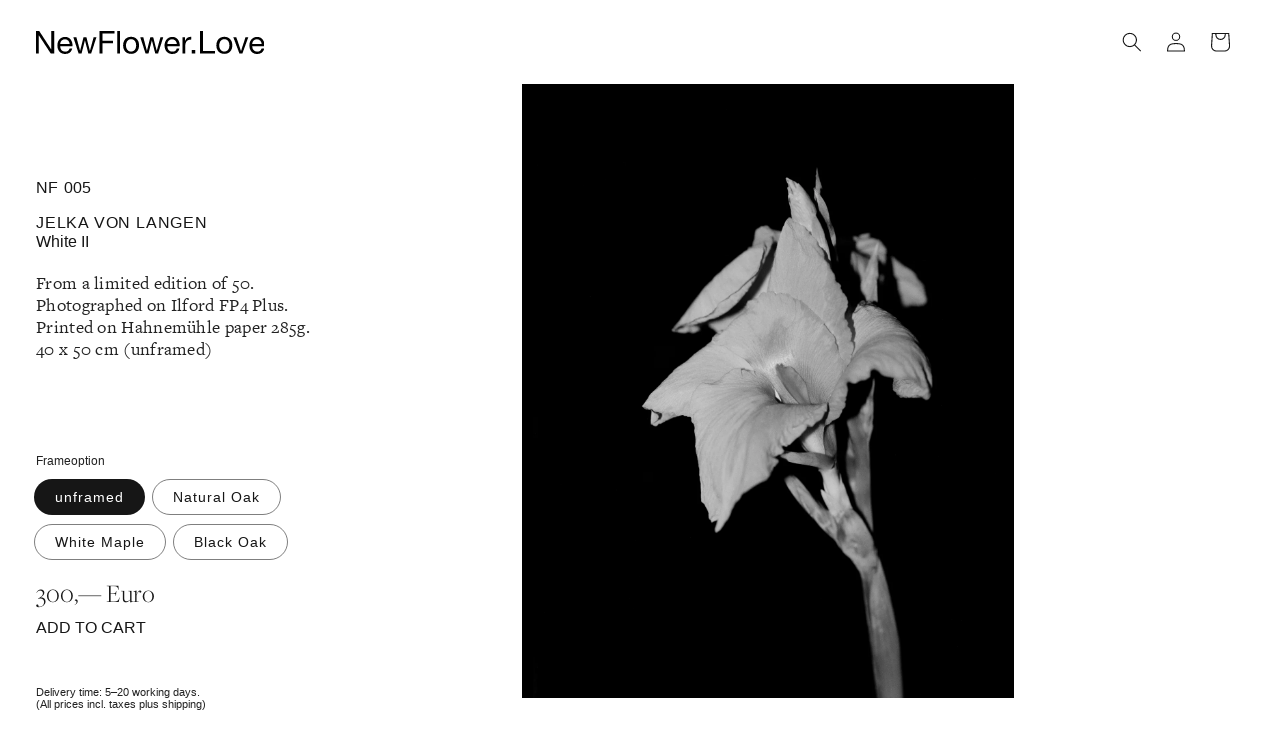

--- FILE ---
content_type: text/html; charset=utf-8
request_url: https://newflower.love/products/nf001-jelka-von-langen-white-i
body_size: 24546
content:
<!doctype html>
<html class="no-js" lang="en">
  <head>
    <meta charset="utf-8">
    <meta http-equiv="X-UA-Compatible" content="IE=edge">
    <meta name="viewport" content="width=device-width,initial-scale=1">
    <meta name="theme-color" content="">
    <link rel="canonical" href="https://newflower.love/products/nf001-jelka-von-langen-white-i">
    <link rel="preconnect" href="https://cdn.shopify.com" crossorigin><link rel="apple-touch-icon" sizes="180x180" href="//newflower.love/cdn/shop/t/12/assets/apple-touch-icon_small.png?v=27476195950798141011670677420">
    <link rel="icon" type="image/png" sizes="32x32" href="//newflower.love/cdn/shop/t/12/assets/favicon-32x32_small.png?v=32362597027838556251670677418">
    <link rel="icon" type="image/png" sizes="16x16" href="//newflower.love/cdn/shop/t/12/assets/favicon-16x16_small.png?v=27408697221693564461670677424">
    <link rel="manifest" href="//newflower.love/cdn/shop/t/12/assets/site.webmanifest?v=153470329064077402901670677415"><link rel="preconnect" href="https://fonts.shopifycdn.com" crossorigin><link rel="stylesheet" href="https://use.typekit.net/vxc8mts.css">

    <title>
      Jelka von Langen – White II
 &ndash; NewFlower</title>

    
      <meta name="description" content="From a limited edition of 50.Photographed on Ilford FP4 Plus. Printed on Hahnemühle paper 285g. 40 x 50 cm (unframed)  ">
    

    

<meta property="og:site_name" content="NewFlower">
<meta property="og:url" content="https://newflower.love/products/nf001-jelka-von-langen-white-i">
<meta property="og:title" content="Jelka von Langen – White II">
<meta property="og:type" content="product">
<meta property="og:description" content="From a limited edition of 50.Photographed on Ilford FP4 Plus. Printed on Hahnemühle paper 285g. 40 x 50 cm (unframed)  "><meta property="og:image" content="http://newflower.love/cdn/shop/products/NF005_Jelka-von-Langen_White-II.jpg?v=1621610217">
  <meta property="og:image:secure_url" content="https://newflower.love/cdn/shop/products/NF005_Jelka-von-Langen_White-II.jpg?v=1621610217">
  <meta property="og:image:width" content="3200">
  <meta property="og:image:height" content="4000"><meta property="og:price:amount" content="300,00">
  <meta property="og:price:currency" content="EUR"><meta name="twitter:card" content="summary_large_image">
<meta name="twitter:title" content="Jelka von Langen – White II">
<meta name="twitter:description" content="From a limited edition of 50.Photographed on Ilford FP4 Plus. Printed on Hahnemühle paper 285g. 40 x 50 cm (unframed)  ">


    <script src="//newflower.love/cdn/shop/t/12/assets/global.js?v=47598087129991920311670677419" defer="defer"></script>
    <script>window.performance && window.performance.mark && window.performance.mark('shopify.content_for_header.start');</script><meta name="google-site-verification" content="tAvoi-uZaI6Em097m3gNMllDKj3VAQZvzHMlD5r0z3w">
<meta name="google-site-verification" content="54CW7HrvTcFhDSIZe6ZO3Fta8fzZ17n8eeWE-9Lb2FY">
<meta id="shopify-digital-wallet" name="shopify-digital-wallet" content="/55105323208/digital_wallets/dialog">
<meta name="shopify-checkout-api-token" content="88cc155a7e3151cb0ed986a466aed169">
<meta id="in-context-paypal-metadata" data-shop-id="55105323208" data-venmo-supported="false" data-environment="production" data-locale="en_US" data-paypal-v4="true" data-currency="EUR">
<link rel="alternate" type="application/json+oembed" href="https://newflower.love/products/nf001-jelka-von-langen-white-i.oembed">
<script async="async" src="/checkouts/internal/preloads.js?locale=en-DE"></script>
<link rel="preconnect" href="https://shop.app" crossorigin="anonymous">
<script async="async" src="https://shop.app/checkouts/internal/preloads.js?locale=en-DE&shop_id=55105323208" crossorigin="anonymous"></script>
<script id="apple-pay-shop-capabilities" type="application/json">{"shopId":55105323208,"countryCode":"DE","currencyCode":"EUR","merchantCapabilities":["supports3DS"],"merchantId":"gid:\/\/shopify\/Shop\/55105323208","merchantName":"NewFlower","requiredBillingContactFields":["postalAddress","email"],"requiredShippingContactFields":["postalAddress","email"],"shippingType":"shipping","supportedNetworks":["visa","maestro","masterCard","amex"],"total":{"type":"pending","label":"NewFlower","amount":"1.00"},"shopifyPaymentsEnabled":true,"supportsSubscriptions":true}</script>
<script id="shopify-features" type="application/json">{"accessToken":"88cc155a7e3151cb0ed986a466aed169","betas":["rich-media-storefront-analytics"],"domain":"newflower.love","predictiveSearch":true,"shopId":55105323208,"locale":"en"}</script>
<script>var Shopify = Shopify || {};
Shopify.shop = "newflower-edition.myshopify.com";
Shopify.locale = "en";
Shopify.currency = {"active":"EUR","rate":"1.0"};
Shopify.country = "DE";
Shopify.theme = {"name":"DawnNF\/Version-01.2","id":135498924297,"schema_name":"DawnNF","schema_version":"01.1 \/ 6.0.2 (base)","theme_store_id":null,"role":"main"};
Shopify.theme.handle = "null";
Shopify.theme.style = {"id":null,"handle":null};
Shopify.cdnHost = "newflower.love/cdn";
Shopify.routes = Shopify.routes || {};
Shopify.routes.root = "/";</script>
<script type="module">!function(o){(o.Shopify=o.Shopify||{}).modules=!0}(window);</script>
<script>!function(o){function n(){var o=[];function n(){o.push(Array.prototype.slice.apply(arguments))}return n.q=o,n}var t=o.Shopify=o.Shopify||{};t.loadFeatures=n(),t.autoloadFeatures=n()}(window);</script>
<script>
  window.ShopifyPay = window.ShopifyPay || {};
  window.ShopifyPay.apiHost = "shop.app\/pay";
  window.ShopifyPay.redirectState = null;
</script>
<script id="shop-js-analytics" type="application/json">{"pageType":"product"}</script>
<script defer="defer" async type="module" src="//newflower.love/cdn/shopifycloud/shop-js/modules/v2/client.init-shop-cart-sync_BT-GjEfc.en.esm.js"></script>
<script defer="defer" async type="module" src="//newflower.love/cdn/shopifycloud/shop-js/modules/v2/chunk.common_D58fp_Oc.esm.js"></script>
<script defer="defer" async type="module" src="//newflower.love/cdn/shopifycloud/shop-js/modules/v2/chunk.modal_xMitdFEc.esm.js"></script>
<script type="module">
  await import("//newflower.love/cdn/shopifycloud/shop-js/modules/v2/client.init-shop-cart-sync_BT-GjEfc.en.esm.js");
await import("//newflower.love/cdn/shopifycloud/shop-js/modules/v2/chunk.common_D58fp_Oc.esm.js");
await import("//newflower.love/cdn/shopifycloud/shop-js/modules/v2/chunk.modal_xMitdFEc.esm.js");

  window.Shopify.SignInWithShop?.initShopCartSync?.({"fedCMEnabled":true,"windoidEnabled":true});

</script>
<script>
  window.Shopify = window.Shopify || {};
  if (!window.Shopify.featureAssets) window.Shopify.featureAssets = {};
  window.Shopify.featureAssets['shop-js'] = {"shop-cart-sync":["modules/v2/client.shop-cart-sync_DZOKe7Ll.en.esm.js","modules/v2/chunk.common_D58fp_Oc.esm.js","modules/v2/chunk.modal_xMitdFEc.esm.js"],"init-fed-cm":["modules/v2/client.init-fed-cm_B6oLuCjv.en.esm.js","modules/v2/chunk.common_D58fp_Oc.esm.js","modules/v2/chunk.modal_xMitdFEc.esm.js"],"shop-cash-offers":["modules/v2/client.shop-cash-offers_D2sdYoxE.en.esm.js","modules/v2/chunk.common_D58fp_Oc.esm.js","modules/v2/chunk.modal_xMitdFEc.esm.js"],"shop-login-button":["modules/v2/client.shop-login-button_QeVjl5Y3.en.esm.js","modules/v2/chunk.common_D58fp_Oc.esm.js","modules/v2/chunk.modal_xMitdFEc.esm.js"],"pay-button":["modules/v2/client.pay-button_DXTOsIq6.en.esm.js","modules/v2/chunk.common_D58fp_Oc.esm.js","modules/v2/chunk.modal_xMitdFEc.esm.js"],"shop-button":["modules/v2/client.shop-button_DQZHx9pm.en.esm.js","modules/v2/chunk.common_D58fp_Oc.esm.js","modules/v2/chunk.modal_xMitdFEc.esm.js"],"avatar":["modules/v2/client.avatar_BTnouDA3.en.esm.js"],"init-windoid":["modules/v2/client.init-windoid_CR1B-cfM.en.esm.js","modules/v2/chunk.common_D58fp_Oc.esm.js","modules/v2/chunk.modal_xMitdFEc.esm.js"],"init-shop-for-new-customer-accounts":["modules/v2/client.init-shop-for-new-customer-accounts_C_vY_xzh.en.esm.js","modules/v2/client.shop-login-button_QeVjl5Y3.en.esm.js","modules/v2/chunk.common_D58fp_Oc.esm.js","modules/v2/chunk.modal_xMitdFEc.esm.js"],"init-shop-email-lookup-coordinator":["modules/v2/client.init-shop-email-lookup-coordinator_BI7n9ZSv.en.esm.js","modules/v2/chunk.common_D58fp_Oc.esm.js","modules/v2/chunk.modal_xMitdFEc.esm.js"],"init-shop-cart-sync":["modules/v2/client.init-shop-cart-sync_BT-GjEfc.en.esm.js","modules/v2/chunk.common_D58fp_Oc.esm.js","modules/v2/chunk.modal_xMitdFEc.esm.js"],"shop-toast-manager":["modules/v2/client.shop-toast-manager_DiYdP3xc.en.esm.js","modules/v2/chunk.common_D58fp_Oc.esm.js","modules/v2/chunk.modal_xMitdFEc.esm.js"],"init-customer-accounts":["modules/v2/client.init-customer-accounts_D9ZNqS-Q.en.esm.js","modules/v2/client.shop-login-button_QeVjl5Y3.en.esm.js","modules/v2/chunk.common_D58fp_Oc.esm.js","modules/v2/chunk.modal_xMitdFEc.esm.js"],"init-customer-accounts-sign-up":["modules/v2/client.init-customer-accounts-sign-up_iGw4briv.en.esm.js","modules/v2/client.shop-login-button_QeVjl5Y3.en.esm.js","modules/v2/chunk.common_D58fp_Oc.esm.js","modules/v2/chunk.modal_xMitdFEc.esm.js"],"shop-follow-button":["modules/v2/client.shop-follow-button_CqMgW2wH.en.esm.js","modules/v2/chunk.common_D58fp_Oc.esm.js","modules/v2/chunk.modal_xMitdFEc.esm.js"],"checkout-modal":["modules/v2/client.checkout-modal_xHeaAweL.en.esm.js","modules/v2/chunk.common_D58fp_Oc.esm.js","modules/v2/chunk.modal_xMitdFEc.esm.js"],"shop-login":["modules/v2/client.shop-login_D91U-Q7h.en.esm.js","modules/v2/chunk.common_D58fp_Oc.esm.js","modules/v2/chunk.modal_xMitdFEc.esm.js"],"lead-capture":["modules/v2/client.lead-capture_BJmE1dJe.en.esm.js","modules/v2/chunk.common_D58fp_Oc.esm.js","modules/v2/chunk.modal_xMitdFEc.esm.js"],"payment-terms":["modules/v2/client.payment-terms_Ci9AEqFq.en.esm.js","modules/v2/chunk.common_D58fp_Oc.esm.js","modules/v2/chunk.modal_xMitdFEc.esm.js"]};
</script>
<script>(function() {
  var isLoaded = false;
  function asyncLoad() {
    if (isLoaded) return;
    isLoaded = true;
    var urls = ["https:\/\/gdprcdn.b-cdn.net\/js\/gdpr_cookie_consent.min.js?shop=newflower-edition.myshopify.com"];
    for (var i = 0; i < urls.length; i++) {
      var s = document.createElement('script');
      s.type = 'text/javascript';
      s.async = true;
      s.src = urls[i];
      var x = document.getElementsByTagName('script')[0];
      x.parentNode.insertBefore(s, x);
    }
  };
  if(window.attachEvent) {
    window.attachEvent('onload', asyncLoad);
  } else {
    window.addEventListener('load', asyncLoad, false);
  }
})();</script>
<script id="__st">var __st={"a":55105323208,"offset":3600,"reqid":"e3a2bf9b-1a24-4f08-a3cf-ba5139917797-1769446930","pageurl":"newflower.love\/products\/nf001-jelka-von-langen-white-i","u":"2e81363161b8","p":"product","rtyp":"product","rid":6553989808328};</script>
<script>window.ShopifyPaypalV4VisibilityTracking = true;</script>
<script id="captcha-bootstrap">!function(){'use strict';const t='contact',e='account',n='new_comment',o=[[t,t],['blogs',n],['comments',n],[t,'customer']],c=[[e,'customer_login'],[e,'guest_login'],[e,'recover_customer_password'],[e,'create_customer']],r=t=>t.map((([t,e])=>`form[action*='/${t}']:not([data-nocaptcha='true']) input[name='form_type'][value='${e}']`)).join(','),a=t=>()=>t?[...document.querySelectorAll(t)].map((t=>t.form)):[];function s(){const t=[...o],e=r(t);return a(e)}const i='password',u='form_key',d=['recaptcha-v3-token','g-recaptcha-response','h-captcha-response',i],f=()=>{try{return window.sessionStorage}catch{return}},m='__shopify_v',_=t=>t.elements[u];function p(t,e,n=!1){try{const o=window.sessionStorage,c=JSON.parse(o.getItem(e)),{data:r}=function(t){const{data:e,action:n}=t;return t[m]||n?{data:e,action:n}:{data:t,action:n}}(c);for(const[e,n]of Object.entries(r))t.elements[e]&&(t.elements[e].value=n);n&&o.removeItem(e)}catch(o){console.error('form repopulation failed',{error:o})}}const l='form_type',E='cptcha';function T(t){t.dataset[E]=!0}const w=window,h=w.document,L='Shopify',v='ce_forms',y='captcha';let A=!1;((t,e)=>{const n=(g='f06e6c50-85a8-45c8-87d0-21a2b65856fe',I='https://cdn.shopify.com/shopifycloud/storefront-forms-hcaptcha/ce_storefront_forms_captcha_hcaptcha.v1.5.2.iife.js',D={infoText:'Protected by hCaptcha',privacyText:'Privacy',termsText:'Terms'},(t,e,n)=>{const o=w[L][v],c=o.bindForm;if(c)return c(t,g,e,D).then(n);var r;o.q.push([[t,g,e,D],n]),r=I,A||(h.body.append(Object.assign(h.createElement('script'),{id:'captcha-provider',async:!0,src:r})),A=!0)});var g,I,D;w[L]=w[L]||{},w[L][v]=w[L][v]||{},w[L][v].q=[],w[L][y]=w[L][y]||{},w[L][y].protect=function(t,e){n(t,void 0,e),T(t)},Object.freeze(w[L][y]),function(t,e,n,w,h,L){const[v,y,A,g]=function(t,e,n){const i=e?o:[],u=t?c:[],d=[...i,...u],f=r(d),m=r(i),_=r(d.filter((([t,e])=>n.includes(e))));return[a(f),a(m),a(_),s()]}(w,h,L),I=t=>{const e=t.target;return e instanceof HTMLFormElement?e:e&&e.form},D=t=>v().includes(t);t.addEventListener('submit',(t=>{const e=I(t);if(!e)return;const n=D(e)&&!e.dataset.hcaptchaBound&&!e.dataset.recaptchaBound,o=_(e),c=g().includes(e)&&(!o||!o.value);(n||c)&&t.preventDefault(),c&&!n&&(function(t){try{if(!f())return;!function(t){const e=f();if(!e)return;const n=_(t);if(!n)return;const o=n.value;o&&e.removeItem(o)}(t);const e=Array.from(Array(32),(()=>Math.random().toString(36)[2])).join('');!function(t,e){_(t)||t.append(Object.assign(document.createElement('input'),{type:'hidden',name:u})),t.elements[u].value=e}(t,e),function(t,e){const n=f();if(!n)return;const o=[...t.querySelectorAll(`input[type='${i}']`)].map((({name:t})=>t)),c=[...d,...o],r={};for(const[a,s]of new FormData(t).entries())c.includes(a)||(r[a]=s);n.setItem(e,JSON.stringify({[m]:1,action:t.action,data:r}))}(t,e)}catch(e){console.error('failed to persist form',e)}}(e),e.submit())}));const S=(t,e)=>{t&&!t.dataset[E]&&(n(t,e.some((e=>e===t))),T(t))};for(const o of['focusin','change'])t.addEventListener(o,(t=>{const e=I(t);D(e)&&S(e,y())}));const B=e.get('form_key'),M=e.get(l),P=B&&M;t.addEventListener('DOMContentLoaded',(()=>{const t=y();if(P)for(const e of t)e.elements[l].value===M&&p(e,B);[...new Set([...A(),...v().filter((t=>'true'===t.dataset.shopifyCaptcha))])].forEach((e=>S(e,t)))}))}(h,new URLSearchParams(w.location.search),n,t,e,['guest_login'])})(!0,!0)}();</script>
<script integrity="sha256-4kQ18oKyAcykRKYeNunJcIwy7WH5gtpwJnB7kiuLZ1E=" data-source-attribution="shopify.loadfeatures" defer="defer" src="//newflower.love/cdn/shopifycloud/storefront/assets/storefront/load_feature-a0a9edcb.js" crossorigin="anonymous"></script>
<script crossorigin="anonymous" defer="defer" src="//newflower.love/cdn/shopifycloud/storefront/assets/shopify_pay/storefront-65b4c6d7.js?v=20250812"></script>
<script data-source-attribution="shopify.dynamic_checkout.dynamic.init">var Shopify=Shopify||{};Shopify.PaymentButton=Shopify.PaymentButton||{isStorefrontPortableWallets:!0,init:function(){window.Shopify.PaymentButton.init=function(){};var t=document.createElement("script");t.src="https://newflower.love/cdn/shopifycloud/portable-wallets/latest/portable-wallets.en.js",t.type="module",document.head.appendChild(t)}};
</script>
<script data-source-attribution="shopify.dynamic_checkout.buyer_consent">
  function portableWalletsHideBuyerConsent(e){var t=document.getElementById("shopify-buyer-consent"),n=document.getElementById("shopify-subscription-policy-button");t&&n&&(t.classList.add("hidden"),t.setAttribute("aria-hidden","true"),n.removeEventListener("click",e))}function portableWalletsShowBuyerConsent(e){var t=document.getElementById("shopify-buyer-consent"),n=document.getElementById("shopify-subscription-policy-button");t&&n&&(t.classList.remove("hidden"),t.removeAttribute("aria-hidden"),n.addEventListener("click",e))}window.Shopify?.PaymentButton&&(window.Shopify.PaymentButton.hideBuyerConsent=portableWalletsHideBuyerConsent,window.Shopify.PaymentButton.showBuyerConsent=portableWalletsShowBuyerConsent);
</script>
<script data-source-attribution="shopify.dynamic_checkout.cart.bootstrap">document.addEventListener("DOMContentLoaded",(function(){function t(){return document.querySelector("shopify-accelerated-checkout-cart, shopify-accelerated-checkout")}if(t())Shopify.PaymentButton.init();else{new MutationObserver((function(e,n){t()&&(Shopify.PaymentButton.init(),n.disconnect())})).observe(document.body,{childList:!0,subtree:!0})}}));
</script>
<link id="shopify-accelerated-checkout-styles" rel="stylesheet" media="screen" href="https://newflower.love/cdn/shopifycloud/portable-wallets/latest/accelerated-checkout-backwards-compat.css" crossorigin="anonymous">
<style id="shopify-accelerated-checkout-cart">
        #shopify-buyer-consent {
  margin-top: 1em;
  display: inline-block;
  width: 100%;
}

#shopify-buyer-consent.hidden {
  display: none;
}

#shopify-subscription-policy-button {
  background: none;
  border: none;
  padding: 0;
  text-decoration: underline;
  font-size: inherit;
  cursor: pointer;
}

#shopify-subscription-policy-button::before {
  box-shadow: none;
}

      </style>
<script id="sections-script" data-sections="header,footer" defer="defer" src="//newflower.love/cdn/shop/t/12/compiled_assets/scripts.js?v=2695"></script>
<script>window.performance && window.performance.mark && window.performance.mark('shopify.content_for_header.end');</script>


    <style data-shopify>
      @font-face {
  font-family: Assistant;
  font-weight: 400;
  font-style: normal;
  font-display: swap;
  src: url("//newflower.love/cdn/fonts/assistant/assistant_n4.9120912a469cad1cc292572851508ca49d12e768.woff2") format("woff2"),
       url("//newflower.love/cdn/fonts/assistant/assistant_n4.6e9875ce64e0fefcd3f4446b7ec9036b3ddd2985.woff") format("woff");
}

      @font-face {
  font-family: Assistant;
  font-weight: 700;
  font-style: normal;
  font-display: swap;
  src: url("//newflower.love/cdn/fonts/assistant/assistant_n7.bf44452348ec8b8efa3aa3068825305886b1c83c.woff2") format("woff2"),
       url("//newflower.love/cdn/fonts/assistant/assistant_n7.0c887fee83f6b3bda822f1150b912c72da0f7b64.woff") format("woff");
}

      
      
      @font-face {
  font-family: Assistant;
  font-weight: 400;
  font-style: normal;
  font-display: swap;
  src: url("//newflower.love/cdn/fonts/assistant/assistant_n4.9120912a469cad1cc292572851508ca49d12e768.woff2") format("woff2"),
       url("//newflower.love/cdn/fonts/assistant/assistant_n4.6e9875ce64e0fefcd3f4446b7ec9036b3ddd2985.woff") format("woff");
}


      :root {
        --header-height: 84px;
        --font-body-family: "Helvetica Neue", "Helvetica", "Arial", "Roboto", sans-serif;
        --font-body-style: normal;
        --font-body-weight: 400;
        --font-body-weight-bold: 500;
        --line-height-body: 1.3em;
       
        --font-heading-family:  freight-display-pro, serif;
        --font-heading-style: normal;
        --font-heading-weight: 300;

        --line-height-display: 1.2em;

        --font-serif-family: freight-text-pro, serif;;
        --font-serif-style: normal;
        --font-serif-book: 400;
        --font-serif-light: 300;

        --font-body-scale: 1.0;
        --font-heading-scale: 1.0;

        --color-base-text: 22, 22, 22;
        --color-shadow: 22, 22, 22;
        --color-base-background-1: 255, 255, 255;
        --color-base-background-2: 239, 239, 239;
        --color-base-solid-button-labels: 238, 238, 238;
        --color-base-outline-button-labels: 22, 22, 22;
        --color-base-accent-1: 255, 237, 84;
        --color-base-accent-2: 229, 97, 97;
        --payment-terms-background-color: #fff;

        --gradient-base-background-1: #fff;
        --gradient-base-background-2: #efefef;
        --gradient-base-accent-1: #ffed54;
        --gradient-base-accent-2: #e56161;

        --media-padding: px;
        --media-border-opacity: 0.05;
        --media-border-width: 1px;
        --media-radius: 0px;
        --media-shadow-opacity: 0.0;
        --media-shadow-horizontal-offset: 0px;
        --media-shadow-vertical-offset: 4px;
        --media-shadow-blur-radius: 5px;
        --media-shadow-visible: 0;

        --page-width: 120rem;
        --page-width-margin: 0rem;

        --card-image-padding: 0.0rem;
        --card-corner-radius: 0.0rem;
        --card-text-alignment: left;
        --card-border-width: 0.0rem;
        --card-border-opacity: 0.1;
        --card-shadow-opacity: 0.0;
        --card-shadow-visible: 0;
        --card-shadow-horizontal-offset: 0.0rem;
        --card-shadow-vertical-offset: 0.4rem;
        --card-shadow-blur-radius: 0.5rem;

        --badge-corner-radius: 4.0rem;

        --popup-border-width: 1px;
        --popup-border-opacity: 0.1;
        --popup-corner-radius: 0px;
        --popup-shadow-opacity: 0.0;
        --popup-shadow-horizontal-offset: 0px;
        --popup-shadow-vertical-offset: 4px;
        --popup-shadow-blur-radius: 5px;

        --drawer-border-width: 1px;
        --drawer-border-opacity: 0.1;
        --drawer-shadow-opacity: 0.0;
        --drawer-shadow-horizontal-offset: 0px;
        --drawer-shadow-vertical-offset: 4px;
        --drawer-shadow-blur-radius: 5px;

        --spacing-sections-desktop: 0px;
        --spacing-sections-mobile: 0px;

        --grid-desktop-vertical-spacing: 8px;
        --grid-desktop-horizontal-spacing: 8px;
        --grid-mobile-vertical-spacing: 4px;
        --grid-mobile-horizontal-spacing: 4px;

        --text-boxes-border-opacity: 0.1;
        --text-boxes-border-width: 0px;
        --text-boxes-radius: 0px;
        --text-boxes-shadow-opacity: 0.0;
        --text-boxes-shadow-visible: 0;
        --text-boxes-shadow-horizontal-offset: 0px;
        --text-boxes-shadow-vertical-offset: 4px;
        --text-boxes-shadow-blur-radius: 5px;

        --buttons-radius: 3px;
        --buttons-radius-outset: 0px;
        --buttons-border-width: 1px;
        --buttons-border-opacity: 1.0;
        --buttons-shadow-opacity: 0.0;
        --buttons-shadow-visible: 0;
        --buttons-shadow-horizontal-offset: 0px;
        --buttons-shadow-vertical-offset: 4px;
        --buttons-shadow-blur-radius: 5px;
        --buttons-border-offset: 0px;

        --inputs-radius: 3px;
        --inputs-border-width: 1px;
        --inputs-border-opacity: 0.55;
        --inputs-shadow-opacity: 0.0;
        --inputs-shadow-horizontal-offset: 0px;
        --inputs-margin-offset: 0px;
        --inputs-shadow-vertical-offset: 4px;
        --inputs-shadow-blur-radius: 5px;
        --inputs-radius-outset: 0px;

        --variant-pills-radius: 40px;
        --variant-pills-border-width: 1px;
        --variant-pills-border-opacity: 0.55;
        --variant-pills-shadow-opacity: 0.0;
        --variant-pills-shadow-horizontal-offset: 0px;
        --variant-pills-shadow-vertical-offset: 4px;
        --variant-pills-shadow-blur-radius: 5px;

        --page-padding: 36px;
        --margin-offset: 18px;

        --spinner: url(//newflower.love/cdn/shop/t/12/assets/loading_small.gif?v=88989976125837385261670677417);
      }

      *,
      *::before,
      *::after {
        box-sizing: inherit;
      }

      html {
        box-sizing: border-box;
        font-size: calc(var(--font-body-scale) * 62.5%);
        height: 100%;
      }

      body {
        display: grid;
        grid-template-rows: auto auto 1fr auto;
        grid-template-columns: 100%;
        min-height: 100%;
        margin: 0;
        font-size: 1.5rem;
        line-height: calc(1 + 0.6 / var(--font-body-scale));
        font-family: var(--font-body-family);
        font-style: var(--font-body-style);
        font-weight: var(--font-body-weight);
      }

      @media screen and (min-width: 750px) {
        body {
          font-size: 1.6rem;
        }
      }
    </style>

    <link href="//newflower.love/cdn/shop/t/12/assets/base.css?v=33946542368139706641670678063" rel="stylesheet" type="text/css" media="all" />
<link rel="stylesheet" href="//newflower.love/cdn/shop/t/12/assets/component-predictive-search.css?v=101425599181556508711670677417" media="print" onload="this.media='all'"><script>document.documentElement.className = document.documentElement.className.replace('no-js', 'js');
    if (Shopify.designMode) {
      document.documentElement.classList.add('shopify-design-mode');
    }
    </script>

    <link href="//newflower.love/cdn/shop/t/12/assets/flickity.css?v=93862917486153730251670677419" rel="stylesheet" type="text/css" media="all" />
    <link href="//newflower.love/cdn/shop/t/12/assets/flickity-slideshow.css?v=41423410431376879961670677415" rel="stylesheet" type="text/css" media="all" />
    <link href="//newflower.love/cdn/shop/t/12/assets/flickity-fullscreen.css?v=46617291844685254061670677420" rel="stylesheet" type="text/css" media="all" />
    
    <script src="//newflower.love/cdn/shop/t/12/assets/flickity.js?v=82551016261319516791670677417" type="text/javascript"></script>
    <script src="//newflower.love/cdn/shop/t/12/assets/flickity-fullscreen.js?v=70220066105492100751670677421" type="text/javascript"></script>


    <!-- Google tag (gtag.js) -->
    <script async src="https://www.googletagmanager.com/gtag/js?id=AW-10811946102"></script>
    <script>
      window.dataLayer = window.dataLayer || [];
      function gtag(){dataLayer.push(arguments);}
      gtag('js', new Date());
    
      gtag('config', 'AW-10811946102');
    </script>

  <link href="https://monorail-edge.shopifysvc.com" rel="dns-prefetch">
<script>(function(){if ("sendBeacon" in navigator && "performance" in window) {try {var session_token_from_headers = performance.getEntriesByType('navigation')[0].serverTiming.find(x => x.name == '_s').description;} catch {var session_token_from_headers = undefined;}var session_cookie_matches = document.cookie.match(/_shopify_s=([^;]*)/);var session_token_from_cookie = session_cookie_matches && session_cookie_matches.length === 2 ? session_cookie_matches[1] : "";var session_token = session_token_from_headers || session_token_from_cookie || "";function handle_abandonment_event(e) {var entries = performance.getEntries().filter(function(entry) {return /monorail-edge.shopifysvc.com/.test(entry.name);});if (!window.abandonment_tracked && entries.length === 0) {window.abandonment_tracked = true;var currentMs = Date.now();var navigation_start = performance.timing.navigationStart;var payload = {shop_id: 55105323208,url: window.location.href,navigation_start,duration: currentMs - navigation_start,session_token,page_type: "product"};window.navigator.sendBeacon("https://monorail-edge.shopifysvc.com/v1/produce", JSON.stringify({schema_id: "online_store_buyer_site_abandonment/1.1",payload: payload,metadata: {event_created_at_ms: currentMs,event_sent_at_ms: currentMs}}));}}window.addEventListener('pagehide', handle_abandonment_event);}}());</script>
<script id="web-pixels-manager-setup">(function e(e,d,r,n,o){if(void 0===o&&(o={}),!Boolean(null===(a=null===(i=window.Shopify)||void 0===i?void 0:i.analytics)||void 0===a?void 0:a.replayQueue)){var i,a;window.Shopify=window.Shopify||{};var t=window.Shopify;t.analytics=t.analytics||{};var s=t.analytics;s.replayQueue=[],s.publish=function(e,d,r){return s.replayQueue.push([e,d,r]),!0};try{self.performance.mark("wpm:start")}catch(e){}var l=function(){var e={modern:/Edge?\/(1{2}[4-9]|1[2-9]\d|[2-9]\d{2}|\d{4,})\.\d+(\.\d+|)|Firefox\/(1{2}[4-9]|1[2-9]\d|[2-9]\d{2}|\d{4,})\.\d+(\.\d+|)|Chrom(ium|e)\/(9{2}|\d{3,})\.\d+(\.\d+|)|(Maci|X1{2}).+ Version\/(15\.\d+|(1[6-9]|[2-9]\d|\d{3,})\.\d+)([,.]\d+|)( \(\w+\)|)( Mobile\/\w+|) Safari\/|Chrome.+OPR\/(9{2}|\d{3,})\.\d+\.\d+|(CPU[ +]OS|iPhone[ +]OS|CPU[ +]iPhone|CPU IPhone OS|CPU iPad OS)[ +]+(15[._]\d+|(1[6-9]|[2-9]\d|\d{3,})[._]\d+)([._]\d+|)|Android:?[ /-](13[3-9]|1[4-9]\d|[2-9]\d{2}|\d{4,})(\.\d+|)(\.\d+|)|Android.+Firefox\/(13[5-9]|1[4-9]\d|[2-9]\d{2}|\d{4,})\.\d+(\.\d+|)|Android.+Chrom(ium|e)\/(13[3-9]|1[4-9]\d|[2-9]\d{2}|\d{4,})\.\d+(\.\d+|)|SamsungBrowser\/([2-9]\d|\d{3,})\.\d+/,legacy:/Edge?\/(1[6-9]|[2-9]\d|\d{3,})\.\d+(\.\d+|)|Firefox\/(5[4-9]|[6-9]\d|\d{3,})\.\d+(\.\d+|)|Chrom(ium|e)\/(5[1-9]|[6-9]\d|\d{3,})\.\d+(\.\d+|)([\d.]+$|.*Safari\/(?![\d.]+ Edge\/[\d.]+$))|(Maci|X1{2}).+ Version\/(10\.\d+|(1[1-9]|[2-9]\d|\d{3,})\.\d+)([,.]\d+|)( \(\w+\)|)( Mobile\/\w+|) Safari\/|Chrome.+OPR\/(3[89]|[4-9]\d|\d{3,})\.\d+\.\d+|(CPU[ +]OS|iPhone[ +]OS|CPU[ +]iPhone|CPU IPhone OS|CPU iPad OS)[ +]+(10[._]\d+|(1[1-9]|[2-9]\d|\d{3,})[._]\d+)([._]\d+|)|Android:?[ /-](13[3-9]|1[4-9]\d|[2-9]\d{2}|\d{4,})(\.\d+|)(\.\d+|)|Mobile Safari.+OPR\/([89]\d|\d{3,})\.\d+\.\d+|Android.+Firefox\/(13[5-9]|1[4-9]\d|[2-9]\d{2}|\d{4,})\.\d+(\.\d+|)|Android.+Chrom(ium|e)\/(13[3-9]|1[4-9]\d|[2-9]\d{2}|\d{4,})\.\d+(\.\d+|)|Android.+(UC? ?Browser|UCWEB|U3)[ /]?(15\.([5-9]|\d{2,})|(1[6-9]|[2-9]\d|\d{3,})\.\d+)\.\d+|SamsungBrowser\/(5\.\d+|([6-9]|\d{2,})\.\d+)|Android.+MQ{2}Browser\/(14(\.(9|\d{2,})|)|(1[5-9]|[2-9]\d|\d{3,})(\.\d+|))(\.\d+|)|K[Aa][Ii]OS\/(3\.\d+|([4-9]|\d{2,})\.\d+)(\.\d+|)/},d=e.modern,r=e.legacy,n=navigator.userAgent;return n.match(d)?"modern":n.match(r)?"legacy":"unknown"}(),u="modern"===l?"modern":"legacy",c=(null!=n?n:{modern:"",legacy:""})[u],f=function(e){return[e.baseUrl,"/wpm","/b",e.hashVersion,"modern"===e.buildTarget?"m":"l",".js"].join("")}({baseUrl:d,hashVersion:r,buildTarget:u}),m=function(e){var d=e.version,r=e.bundleTarget,n=e.surface,o=e.pageUrl,i=e.monorailEndpoint;return{emit:function(e){var a=e.status,t=e.errorMsg,s=(new Date).getTime(),l=JSON.stringify({metadata:{event_sent_at_ms:s},events:[{schema_id:"web_pixels_manager_load/3.1",payload:{version:d,bundle_target:r,page_url:o,status:a,surface:n,error_msg:t},metadata:{event_created_at_ms:s}}]});if(!i)return console&&console.warn&&console.warn("[Web Pixels Manager] No Monorail endpoint provided, skipping logging."),!1;try{return self.navigator.sendBeacon.bind(self.navigator)(i,l)}catch(e){}var u=new XMLHttpRequest;try{return u.open("POST",i,!0),u.setRequestHeader("Content-Type","text/plain"),u.send(l),!0}catch(e){return console&&console.warn&&console.warn("[Web Pixels Manager] Got an unhandled error while logging to Monorail."),!1}}}}({version:r,bundleTarget:l,surface:e.surface,pageUrl:self.location.href,monorailEndpoint:e.monorailEndpoint});try{o.browserTarget=l,function(e){var d=e.src,r=e.async,n=void 0===r||r,o=e.onload,i=e.onerror,a=e.sri,t=e.scriptDataAttributes,s=void 0===t?{}:t,l=document.createElement("script"),u=document.querySelector("head"),c=document.querySelector("body");if(l.async=n,l.src=d,a&&(l.integrity=a,l.crossOrigin="anonymous"),s)for(var f in s)if(Object.prototype.hasOwnProperty.call(s,f))try{l.dataset[f]=s[f]}catch(e){}if(o&&l.addEventListener("load",o),i&&l.addEventListener("error",i),u)u.appendChild(l);else{if(!c)throw new Error("Did not find a head or body element to append the script");c.appendChild(l)}}({src:f,async:!0,onload:function(){if(!function(){var e,d;return Boolean(null===(d=null===(e=window.Shopify)||void 0===e?void 0:e.analytics)||void 0===d?void 0:d.initialized)}()){var d=window.webPixelsManager.init(e)||void 0;if(d){var r=window.Shopify.analytics;r.replayQueue.forEach((function(e){var r=e[0],n=e[1],o=e[2];d.publishCustomEvent(r,n,o)})),r.replayQueue=[],r.publish=d.publishCustomEvent,r.visitor=d.visitor,r.initialized=!0}}},onerror:function(){return m.emit({status:"failed",errorMsg:"".concat(f," has failed to load")})},sri:function(e){var d=/^sha384-[A-Za-z0-9+/=]+$/;return"string"==typeof e&&d.test(e)}(c)?c:"",scriptDataAttributes:o}),m.emit({status:"loading"})}catch(e){m.emit({status:"failed",errorMsg:(null==e?void 0:e.message)||"Unknown error"})}}})({shopId: 55105323208,storefrontBaseUrl: "https://newflower.love",extensionsBaseUrl: "https://extensions.shopifycdn.com/cdn/shopifycloud/web-pixels-manager",monorailEndpoint: "https://monorail-edge.shopifysvc.com/unstable/produce_batch",surface: "storefront-renderer",enabledBetaFlags: ["2dca8a86"],webPixelsConfigList: [{"id":"938279177","configuration":"{\"config\":\"{\\\"pixel_id\\\":\\\"G-R8G4S4S441\\\",\\\"target_country\\\":\\\"DE\\\",\\\"gtag_events\\\":[{\\\"type\\\":\\\"begin_checkout\\\",\\\"action_label\\\":[\\\"G-R8G4S4S441\\\",\\\"AW-10811946102\\\/jnKSCK3G14wYEPboxKMo\\\"]},{\\\"type\\\":\\\"search\\\",\\\"action_label\\\":[\\\"G-R8G4S4S441\\\",\\\"AW-10811946102\\\/OmaZCKfG14wYEPboxKMo\\\"]},{\\\"type\\\":\\\"view_item\\\",\\\"action_label\\\":[\\\"G-R8G4S4S441\\\",\\\"AW-10811946102\\\/Xd9OCKTG14wYEPboxKMo\\\",\\\"MC-7W0HR29YSX\\\"]},{\\\"type\\\":\\\"purchase\\\",\\\"action_label\\\":[\\\"G-R8G4S4S441\\\",\\\"AW-10811946102\\\/Kt0TCJ7G14wYEPboxKMo\\\",\\\"MC-7W0HR29YSX\\\"]},{\\\"type\\\":\\\"page_view\\\",\\\"action_label\\\":[\\\"G-R8G4S4S441\\\",\\\"AW-10811946102\\\/TS6KCKHG14wYEPboxKMo\\\",\\\"MC-7W0HR29YSX\\\"]},{\\\"type\\\":\\\"add_payment_info\\\",\\\"action_label\\\":[\\\"G-R8G4S4S441\\\",\\\"AW-10811946102\\\/677pCLDG14wYEPboxKMo\\\"]},{\\\"type\\\":\\\"add_to_cart\\\",\\\"action_label\\\":[\\\"G-R8G4S4S441\\\",\\\"AW-10811946102\\\/eAElCKrG14wYEPboxKMo\\\"]}],\\\"enable_monitoring_mode\\\":false}\"}","eventPayloadVersion":"v1","runtimeContext":"OPEN","scriptVersion":"b2a88bafab3e21179ed38636efcd8a93","type":"APP","apiClientId":1780363,"privacyPurposes":[],"dataSharingAdjustments":{"protectedCustomerApprovalScopes":["read_customer_address","read_customer_email","read_customer_name","read_customer_personal_data","read_customer_phone"]}},{"id":"159613193","configuration":"{\"tagID\":\"2612559174854\"}","eventPayloadVersion":"v1","runtimeContext":"STRICT","scriptVersion":"18031546ee651571ed29edbe71a3550b","type":"APP","apiClientId":3009811,"privacyPurposes":["ANALYTICS","MARKETING","SALE_OF_DATA"],"dataSharingAdjustments":{"protectedCustomerApprovalScopes":["read_customer_address","read_customer_email","read_customer_name","read_customer_personal_data","read_customer_phone"]}},{"id":"shopify-app-pixel","configuration":"{}","eventPayloadVersion":"v1","runtimeContext":"STRICT","scriptVersion":"0450","apiClientId":"shopify-pixel","type":"APP","privacyPurposes":["ANALYTICS","MARKETING"]},{"id":"shopify-custom-pixel","eventPayloadVersion":"v1","runtimeContext":"LAX","scriptVersion":"0450","apiClientId":"shopify-pixel","type":"CUSTOM","privacyPurposes":["ANALYTICS","MARKETING"]}],isMerchantRequest: false,initData: {"shop":{"name":"NewFlower","paymentSettings":{"currencyCode":"EUR"},"myshopifyDomain":"newflower-edition.myshopify.com","countryCode":"DE","storefrontUrl":"https:\/\/newflower.love"},"customer":null,"cart":null,"checkout":null,"productVariants":[{"price":{"amount":300.0,"currencyCode":"EUR"},"product":{"title":"Jelka von Langen – White II","vendor":"NewFlower","id":"6553989808328","untranslatedTitle":"Jelka von Langen – White II","url":"\/products\/nf001-jelka-von-langen-white-i","type":"40 x 50"},"id":"43758235255049","image":{"src":"\/\/newflower.love\/cdn\/shop\/products\/NF005_Jelka-von-Langen_White-II.jpg?v=1621610217"},"sku":"005","title":"unframed","untranslatedTitle":"unframed"},{"price":{"amount":420.0,"currencyCode":"EUR"},"product":{"title":"Jelka von Langen – White II","vendor":"NewFlower","id":"6553989808328","untranslatedTitle":"Jelka von Langen – White II","url":"\/products\/nf001-jelka-von-langen-white-i","type":"40 x 50"},"id":"43758235287817","image":{"src":"\/\/newflower.love\/cdn\/shop\/products\/NF005_JvL_40x50_naturalOak.jpg?v=1669576651"},"sku":"005no","title":"Natural Oak","untranslatedTitle":"Natural Oak"},{"price":{"amount":420.0,"currencyCode":"EUR"},"product":{"title":"Jelka von Langen – White II","vendor":"NewFlower","id":"6553989808328","untranslatedTitle":"Jelka von Langen – White II","url":"\/products\/nf001-jelka-von-langen-white-i","type":"40 x 50"},"id":"43758235320585","image":{"src":"\/\/newflower.love\/cdn\/shop\/products\/NF005_JvL_40x50_whiteMaple.jpg?v=1669576810"},"sku":"005wm","title":"White Maple","untranslatedTitle":"White Maple"},{"price":{"amount":420.0,"currencyCode":"EUR"},"product":{"title":"Jelka von Langen – White II","vendor":"NewFlower","id":"6553989808328","untranslatedTitle":"Jelka von Langen – White II","url":"\/products\/nf001-jelka-von-langen-white-i","type":"40 x 50"},"id":"43758235353353","image":{"src":"\/\/newflower.love\/cdn\/shop\/products\/NF005_JvL_40x50_blackOak.jpg?v=1669576656"},"sku":"005bo","title":"Black Oak","untranslatedTitle":"Black Oak"}],"purchasingCompany":null},},"https://newflower.love/cdn","fcfee988w5aeb613cpc8e4bc33m6693e112",{"modern":"","legacy":""},{"shopId":"55105323208","storefrontBaseUrl":"https:\/\/newflower.love","extensionBaseUrl":"https:\/\/extensions.shopifycdn.com\/cdn\/shopifycloud\/web-pixels-manager","surface":"storefront-renderer","enabledBetaFlags":"[\"2dca8a86\"]","isMerchantRequest":"false","hashVersion":"fcfee988w5aeb613cpc8e4bc33m6693e112","publish":"custom","events":"[[\"page_viewed\",{}],[\"product_viewed\",{\"productVariant\":{\"price\":{\"amount\":300.0,\"currencyCode\":\"EUR\"},\"product\":{\"title\":\"Jelka von Langen – White II\",\"vendor\":\"NewFlower\",\"id\":\"6553989808328\",\"untranslatedTitle\":\"Jelka von Langen – White II\",\"url\":\"\/products\/nf001-jelka-von-langen-white-i\",\"type\":\"40 x 50\"},\"id\":\"43758235255049\",\"image\":{\"src\":\"\/\/newflower.love\/cdn\/shop\/products\/NF005_Jelka-von-Langen_White-II.jpg?v=1621610217\"},\"sku\":\"005\",\"title\":\"unframed\",\"untranslatedTitle\":\"unframed\"}}]]"});</script><script>
  window.ShopifyAnalytics = window.ShopifyAnalytics || {};
  window.ShopifyAnalytics.meta = window.ShopifyAnalytics.meta || {};
  window.ShopifyAnalytics.meta.currency = 'EUR';
  var meta = {"product":{"id":6553989808328,"gid":"gid:\/\/shopify\/Product\/6553989808328","vendor":"NewFlower","type":"40 x 50","handle":"nf001-jelka-von-langen-white-i","variants":[{"id":43758235255049,"price":30000,"name":"Jelka von Langen – White II - unframed","public_title":"unframed","sku":"005"},{"id":43758235287817,"price":42000,"name":"Jelka von Langen – White II - Natural Oak","public_title":"Natural Oak","sku":"005no"},{"id":43758235320585,"price":42000,"name":"Jelka von Langen – White II - White Maple","public_title":"White Maple","sku":"005wm"},{"id":43758235353353,"price":42000,"name":"Jelka von Langen – White II - Black Oak","public_title":"Black Oak","sku":"005bo"}],"remote":false},"page":{"pageType":"product","resourceType":"product","resourceId":6553989808328,"requestId":"e3a2bf9b-1a24-4f08-a3cf-ba5139917797-1769446930"}};
  for (var attr in meta) {
    window.ShopifyAnalytics.meta[attr] = meta[attr];
  }
</script>
<script class="analytics">
  (function () {
    var customDocumentWrite = function(content) {
      var jquery = null;

      if (window.jQuery) {
        jquery = window.jQuery;
      } else if (window.Checkout && window.Checkout.$) {
        jquery = window.Checkout.$;
      }

      if (jquery) {
        jquery('body').append(content);
      }
    };

    var hasLoggedConversion = function(token) {
      if (token) {
        return document.cookie.indexOf('loggedConversion=' + token) !== -1;
      }
      return false;
    }

    var setCookieIfConversion = function(token) {
      if (token) {
        var twoMonthsFromNow = new Date(Date.now());
        twoMonthsFromNow.setMonth(twoMonthsFromNow.getMonth() + 2);

        document.cookie = 'loggedConversion=' + token + '; expires=' + twoMonthsFromNow;
      }
    }

    var trekkie = window.ShopifyAnalytics.lib = window.trekkie = window.trekkie || [];
    if (trekkie.integrations) {
      return;
    }
    trekkie.methods = [
      'identify',
      'page',
      'ready',
      'track',
      'trackForm',
      'trackLink'
    ];
    trekkie.factory = function(method) {
      return function() {
        var args = Array.prototype.slice.call(arguments);
        args.unshift(method);
        trekkie.push(args);
        return trekkie;
      };
    };
    for (var i = 0; i < trekkie.methods.length; i++) {
      var key = trekkie.methods[i];
      trekkie[key] = trekkie.factory(key);
    }
    trekkie.load = function(config) {
      trekkie.config = config || {};
      trekkie.config.initialDocumentCookie = document.cookie;
      var first = document.getElementsByTagName('script')[0];
      var script = document.createElement('script');
      script.type = 'text/javascript';
      script.onerror = function(e) {
        var scriptFallback = document.createElement('script');
        scriptFallback.type = 'text/javascript';
        scriptFallback.onerror = function(error) {
                var Monorail = {
      produce: function produce(monorailDomain, schemaId, payload) {
        var currentMs = new Date().getTime();
        var event = {
          schema_id: schemaId,
          payload: payload,
          metadata: {
            event_created_at_ms: currentMs,
            event_sent_at_ms: currentMs
          }
        };
        return Monorail.sendRequest("https://" + monorailDomain + "/v1/produce", JSON.stringify(event));
      },
      sendRequest: function sendRequest(endpointUrl, payload) {
        // Try the sendBeacon API
        if (window && window.navigator && typeof window.navigator.sendBeacon === 'function' && typeof window.Blob === 'function' && !Monorail.isIos12()) {
          var blobData = new window.Blob([payload], {
            type: 'text/plain'
          });

          if (window.navigator.sendBeacon(endpointUrl, blobData)) {
            return true;
          } // sendBeacon was not successful

        } // XHR beacon

        var xhr = new XMLHttpRequest();

        try {
          xhr.open('POST', endpointUrl);
          xhr.setRequestHeader('Content-Type', 'text/plain');
          xhr.send(payload);
        } catch (e) {
          console.log(e);
        }

        return false;
      },
      isIos12: function isIos12() {
        return window.navigator.userAgent.lastIndexOf('iPhone; CPU iPhone OS 12_') !== -1 || window.navigator.userAgent.lastIndexOf('iPad; CPU OS 12_') !== -1;
      }
    };
    Monorail.produce('monorail-edge.shopifysvc.com',
      'trekkie_storefront_load_errors/1.1',
      {shop_id: 55105323208,
      theme_id: 135498924297,
      app_name: "storefront",
      context_url: window.location.href,
      source_url: "//newflower.love/cdn/s/trekkie.storefront.8d95595f799fbf7e1d32231b9a28fd43b70c67d3.min.js"});

        };
        scriptFallback.async = true;
        scriptFallback.src = '//newflower.love/cdn/s/trekkie.storefront.8d95595f799fbf7e1d32231b9a28fd43b70c67d3.min.js';
        first.parentNode.insertBefore(scriptFallback, first);
      };
      script.async = true;
      script.src = '//newflower.love/cdn/s/trekkie.storefront.8d95595f799fbf7e1d32231b9a28fd43b70c67d3.min.js';
      first.parentNode.insertBefore(script, first);
    };
    trekkie.load(
      {"Trekkie":{"appName":"storefront","development":false,"defaultAttributes":{"shopId":55105323208,"isMerchantRequest":null,"themeId":135498924297,"themeCityHash":"896907739519644613","contentLanguage":"en","currency":"EUR","eventMetadataId":"e5962f29-60c8-4998-ac19-0d864a7c8b1c"},"isServerSideCookieWritingEnabled":true,"monorailRegion":"shop_domain","enabledBetaFlags":["65f19447"]},"Session Attribution":{},"S2S":{"facebookCapiEnabled":false,"source":"trekkie-storefront-renderer","apiClientId":580111}}
    );

    var loaded = false;
    trekkie.ready(function() {
      if (loaded) return;
      loaded = true;

      window.ShopifyAnalytics.lib = window.trekkie;

      var originalDocumentWrite = document.write;
      document.write = customDocumentWrite;
      try { window.ShopifyAnalytics.merchantGoogleAnalytics.call(this); } catch(error) {};
      document.write = originalDocumentWrite;

      window.ShopifyAnalytics.lib.page(null,{"pageType":"product","resourceType":"product","resourceId":6553989808328,"requestId":"e3a2bf9b-1a24-4f08-a3cf-ba5139917797-1769446930","shopifyEmitted":true});

      var match = window.location.pathname.match(/checkouts\/(.+)\/(thank_you|post_purchase)/)
      var token = match? match[1]: undefined;
      if (!hasLoggedConversion(token)) {
        setCookieIfConversion(token);
        window.ShopifyAnalytics.lib.track("Viewed Product",{"currency":"EUR","variantId":43758235255049,"productId":6553989808328,"productGid":"gid:\/\/shopify\/Product\/6553989808328","name":"Jelka von Langen – White II - unframed","price":"300.00","sku":"005","brand":"NewFlower","variant":"unframed","category":"40 x 50","nonInteraction":true,"remote":false},undefined,undefined,{"shopifyEmitted":true});
      window.ShopifyAnalytics.lib.track("monorail:\/\/trekkie_storefront_viewed_product\/1.1",{"currency":"EUR","variantId":43758235255049,"productId":6553989808328,"productGid":"gid:\/\/shopify\/Product\/6553989808328","name":"Jelka von Langen – White II - unframed","price":"300.00","sku":"005","brand":"NewFlower","variant":"unframed","category":"40 x 50","nonInteraction":true,"remote":false,"referer":"https:\/\/newflower.love\/products\/nf001-jelka-von-langen-white-i"});
      }
    });


        var eventsListenerScript = document.createElement('script');
        eventsListenerScript.async = true;
        eventsListenerScript.src = "//newflower.love/cdn/shopifycloud/storefront/assets/shop_events_listener-3da45d37.js";
        document.getElementsByTagName('head')[0].appendChild(eventsListenerScript);

})();</script>
  <script>
  if (!window.ga || (window.ga && typeof window.ga !== 'function')) {
    window.ga = function ga() {
      (window.ga.q = window.ga.q || []).push(arguments);
      if (window.Shopify && window.Shopify.analytics && typeof window.Shopify.analytics.publish === 'function') {
        window.Shopify.analytics.publish("ga_stub_called", {}, {sendTo: "google_osp_migration"});
      }
      console.error("Shopify's Google Analytics stub called with:", Array.from(arguments), "\nSee https://help.shopify.com/manual/promoting-marketing/pixels/pixel-migration#google for more information.");
    };
    if (window.Shopify && window.Shopify.analytics && typeof window.Shopify.analytics.publish === 'function') {
      window.Shopify.analytics.publish("ga_stub_initialized", {}, {sendTo: "google_osp_migration"});
    }
  }
</script>
<script
  defer
  src="https://newflower.love/cdn/shopifycloud/perf-kit/shopify-perf-kit-3.0.4.min.js"
  data-application="storefront-renderer"
  data-shop-id="55105323208"
  data-render-region="gcp-us-east1"
  data-page-type="product"
  data-theme-instance-id="135498924297"
  data-theme-name="DawnNF"
  data-theme-version="01.1 / 6.0.2 (base)"
  data-monorail-region="shop_domain"
  data-resource-timing-sampling-rate="10"
  data-shs="true"
  data-shs-beacon="true"
  data-shs-export-with-fetch="true"
  data-shs-logs-sample-rate="1"
  data-shs-beacon-endpoint="https://newflower.love/api/collect"
></script>
</head>

  <body class="gradient">
    <a class="skip-to-content-link button visually-hidden" href="#MainContent">
      Skip to content
    </a><div id="shopify-section-announcement-bar" class="shopify-section">
</div>
    <div id="shopify-section-header" class="shopify-section section-header"><link rel="stylesheet" href="//newflower.love/cdn/shop/t/12/assets/component-list-menu.css?v=151968516119678728991670677412" media="print" onload="this.media='all'">
<link rel="stylesheet" href="//newflower.love/cdn/shop/t/12/assets/component-search.css?v=96455689198851321781670677417" media="print" onload="this.media='all'">
<link rel="stylesheet" href="//newflower.love/cdn/shop/t/12/assets/component-menu-drawer.css?v=182311192829367774911670677419" media="print" onload="this.media='all'">
<link rel="stylesheet" href="//newflower.love/cdn/shop/t/12/assets/component-cart-notification.css?v=89686794452515931461670677419" media="print" onload="this.media='all'">
<link rel="stylesheet" href="//newflower.love/cdn/shop/t/12/assets/component-cart-items.css?v=149409834575163807651670677422" media="print" onload="this.media='all'"><link rel="stylesheet" href="//newflower.love/cdn/shop/t/12/assets/component-price.css?v=34246713992245675971670677419" media="print" onload="this.media='all'">
  <link rel="stylesheet" href="//newflower.love/cdn/shop/t/12/assets/component-loading-overlay.css?v=167310470843593579841670677417" media="print" onload="this.media='all'"><noscript><link href="//newflower.love/cdn/shop/t/12/assets/component-list-menu.css?v=151968516119678728991670677412" rel="stylesheet" type="text/css" media="all" /></noscript>
<noscript><link href="//newflower.love/cdn/shop/t/12/assets/component-search.css?v=96455689198851321781670677417" rel="stylesheet" type="text/css" media="all" /></noscript>
<noscript><link href="//newflower.love/cdn/shop/t/12/assets/component-menu-drawer.css?v=182311192829367774911670677419" rel="stylesheet" type="text/css" media="all" /></noscript>
<noscript><link href="//newflower.love/cdn/shop/t/12/assets/component-cart-notification.css?v=89686794452515931461670677419" rel="stylesheet" type="text/css" media="all" /></noscript>
<noscript><link href="//newflower.love/cdn/shop/t/12/assets/component-cart-items.css?v=149409834575163807651670677422" rel="stylesheet" type="text/css" media="all" /></noscript>

<style>
  header-drawer {
    display: none;
    justify-self: start;
    /*margin-left: -1.2rem;*/
  }

  .header__heading-logo {
    max-width: 90px;
  }

  @media screen and (min-width: 990px) {
    header-drawer {
      display: none;
    }
  }

  .menu-drawer-container {
    display: flex;
  }

  .list-menu {
    list-style: none;
    padding: 0;
    margin: 0;
  }

  .list-menu--inline {
    display: inline-flex;
    flex-wrap: wrap;
  }

  summary.list-menu__item {
    padding-right: 2.7rem;
  }

  .list-menu__item {
    display: flex;
    align-items: center;
    line-height: calc(1 + 0.3 / var(--font-body-scale));
  }

  .list-menu__item--link {
    font-size:1.6rem;
    text-decoration: none;
    padding-bottom: 1rem;
    padding-top: 1rem;
    line-height: calc(1 + 0.8 / var(--font-body-scale));
  }


  @media screen and (min-width: 750px) {
    .list-menu__item--link {
      padding-bottom: 0.5rem;
      padding-top: 0.5rem;
    }
  }
  @media screen and (min-width: 990px){
    .list-menu__item--link{
    }
  }
</style><style data-shopify>.header {
    height: var(--header-height);
    /*
    padding-top: 10px;
    padding-bottom: 10px;
    */
  }

  .section-header {
    margin-bottom: 0px;
  }

  @media screen and (min-width: 750px) {
    .section-header {
      margin-bottom: 0px;
    }
  }

  @media screen and (min-width: 990px) {
    .header {
      /*
      padding-top: 20px;
      padding-bottom: 20px;
      */
    }
  }</style><script src="//newflower.love/cdn/shop/t/12/assets/details-disclosure.js?v=153497636716254413831670677418" defer="defer"></script>
<script src="//newflower.love/cdn/shop/t/12/assets/details-modal.js?v=4511761896672669691670677418" defer="defer"></script>
<script src="//newflower.love/cdn/shop/t/12/assets/cart-notification.js?v=31179948596492670111670677417" defer="defer"></script><svg xmlns="http://www.w3.org/2000/svg" class="hidden">
  <symbol id="icon-search" viewbox="0 0 18 19" fill="none">
    <path fill-rule="evenodd" clip-rule="evenodd" d="M11.03 11.68A5.784 5.784 0 112.85 3.5a5.784 5.784 0 018.18 8.18zm.26 1.12a6.78 6.78 0 11.72-.7l5.4 5.4a.5.5 0 11-.71.7l-5.41-5.4z" fill="currentColor"/>
  </symbol>

  <symbol id="icon-close" class="icon icon-close" fill="none" viewBox="0 0 18 17">
    <path d="M.865 15.978a.5.5 0 00.707.707l7.433-7.431 7.579 7.282a.501.501 0 00.846-.37.5.5 0 00-.153-.351L9.712 8.546l7.417-7.416a.5.5 0 10-.707-.708L8.991 7.853 1.413.573a.5.5 0 10-.693.72l7.563 7.268-7.418 7.417z" fill="currentColor">
  </symbol>
</svg>
<sticky-header class="header-wrapper color-background-1  header-wrapper--border-bottom">
  <header class="header header--middle-left  header--has-menu"><header-drawer data-breakpoint="tablet">
        <details id="Details-menu-drawer-container" class="menu-drawer-container">
          <summary class="header__icon header__icon--menu header__icon--summary link focus-inset" aria-label="Menu">
            <span>
              <svg xmlns="http://www.w3.org/2000/svg" aria-hidden="true" focusable="false" role="presentation" class="icon icon-hamburger" fill="none" viewBox="0 0 18 16">
  <path d="M1 .5a.5.5 0 100 1h15.71a.5.5 0 000-1H1zM.5 8a.5.5 0 01.5-.5h15.71a.5.5 0 010 1H1A.5.5 0 01.5 8zm0 7a.5.5 0 01.5-.5h15.71a.5.5 0 010 1H1a.5.5 0 01-.5-.5z" fill="currentColor">
</svg>

              <svg xmlns="http://www.w3.org/2000/svg" aria-hidden="true" focusable="false" role="presentation" class="icon icon-close" fill="none" viewBox="0 0 18 17">
  <path d="M.865 15.978a.5.5 0 00.707.707l7.433-7.431 7.579 7.282a.501.501 0 00.846-.37.5.5 0 00-.153-.351L9.712 8.546l7.417-7.416a.5.5 0 10-.707-.708L8.991 7.853 1.413.573a.5.5 0 10-.693.72l7.563 7.268-7.418 7.417z" fill="currentColor">
</svg>

            </span>
          </summary>
          <div id="menu-drawer" class="gradient menu-drawer motion-reduce" tabindex="-1">
            <div class="menu-drawer__inner-container">
              <div class="menu-drawer__navigation-container">
                <nav class="menu-drawer__navigation">
                  <ul class="menu-drawer__menu has-submenu list-menu" role="list"><li><a href="/#prints" class="menu-drawer__menu-item list-menu__item link link--text focus-inset">
                            About 
                          </a></li><li><a href="/#prints" class="menu-drawer__menu-item list-menu__item link link--text focus-inset">
                            Prints 
                          </a></li><li><a href="/pages/contact" class="menu-drawer__menu-item list-menu__item link link--text focus-inset">
                            Contact 
                          </a></li><li><a href="/pages/terms-and-conditions" class="menu-drawer__menu-item list-menu__item link link--text focus-inset">
                            Terms &amp; Conditions 
                          </a></li><li><a href="/pages/privacy-policy" class="menu-drawer__menu-item list-menu__item link link--text focus-inset">
                            Privacy Policy 
                          </a></li><li><a href="/collections/frontpage" class="menu-drawer__menu-item list-menu__item link link--text focus-inset">
                            Collection 
                          </a></li></ul>
                </nav>
                <div class="menu-drawer__utility-links"><a href="https://newflower.love/customer_authentication/redirect?locale=en&region_country=DE" class="menu-drawer__account link focus-inset h5">
                      <svg xmlns="http://www.w3.org/2000/svg" aria-hidden="true" focusable="false" role="presentation" class="icon icon-account" fill="none" viewBox="0 0 18 19">
  <path fill-rule="evenodd" clip-rule="evenodd" d="M6 4.5a3 3 0 116 0 3 3 0 01-6 0zm3-4a4 4 0 100 8 4 4 0 000-8zm5.58 12.15c1.12.82 1.83 2.24 1.91 4.85H1.51c.08-2.6.79-4.03 1.9-4.85C4.66 11.75 6.5 11.5 9 11.5s4.35.26 5.58 1.15zM9 10.5c-2.5 0-4.65.24-6.17 1.35C1.27 12.98.5 14.93.5 18v.5h17V18c0-3.07-.77-5.02-2.33-6.15-1.52-1.1-3.67-1.35-6.17-1.35z" fill="currentColor">
</svg>

Log in</a><ul class="list list-social list-unstyled" role="list"><li class="list-social__item">
                        <a href="https://instagram.com/newflower_edition" class="list-social__link link"><svg aria-hidden="true" focusable="false" role="presentation" class="icon icon-instagram" viewBox="0 0 18 18">
  <path fill="currentColor" d="M8.77 1.58c2.34 0 2.62.01 3.54.05.86.04 1.32.18 1.63.3.41.17.7.35 1.01.66.3.3.5.6.65 1 .12.32.27.78.3 1.64.05.92.06 1.2.06 3.54s-.01 2.62-.05 3.54a4.79 4.79 0 01-.3 1.63c-.17.41-.35.7-.66 1.01-.3.3-.6.5-1.01.66-.31.12-.77.26-1.63.3-.92.04-1.2.05-3.54.05s-2.62 0-3.55-.05a4.79 4.79 0 01-1.62-.3c-.42-.16-.7-.35-1.01-.66-.31-.3-.5-.6-.66-1a4.87 4.87 0 01-.3-1.64c-.04-.92-.05-1.2-.05-3.54s0-2.62.05-3.54c.04-.86.18-1.32.3-1.63.16-.41.35-.7.66-1.01.3-.3.6-.5 1-.65.32-.12.78-.27 1.63-.3.93-.05 1.2-.06 3.55-.06zm0-1.58C6.39 0 6.09.01 5.15.05c-.93.04-1.57.2-2.13.4-.57.23-1.06.54-1.55 1.02C1 1.96.7 2.45.46 3.02c-.22.56-.37 1.2-.4 2.13C0 6.1 0 6.4 0 8.77s.01 2.68.05 3.61c.04.94.2 1.57.4 2.13.23.58.54 1.07 1.02 1.56.49.48.98.78 1.55 1.01.56.22 1.2.37 2.13.4.94.05 1.24.06 3.62.06 2.39 0 2.68-.01 3.62-.05.93-.04 1.57-.2 2.13-.41a4.27 4.27 0 001.55-1.01c.49-.49.79-.98 1.01-1.56.22-.55.37-1.19.41-2.13.04-.93.05-1.23.05-3.61 0-2.39 0-2.68-.05-3.62a6.47 6.47 0 00-.4-2.13 4.27 4.27 0 00-1.02-1.55A4.35 4.35 0 0014.52.46a6.43 6.43 0 00-2.13-.41A69 69 0 008.77 0z"/>
  <path fill="currentColor" d="M8.8 4a4.5 4.5 0 100 9 4.5 4.5 0 000-9zm0 7.43a2.92 2.92 0 110-5.85 2.92 2.92 0 010 5.85zM13.43 5a1.05 1.05 0 100-2.1 1.05 1.05 0 000 2.1z">
</svg>
<span class="visually-hidden">Instagram</span>
                        </a>
                      </li></ul>
                </div>
              </div>
            </div>
          </div>
        </details>
      </header-drawer><h1 class="header__heading">
    
        <a href="/" class="header__heading-link link link--text focus-inset"><!--<span class="h2">NewFlower</span>-->
            <!--<img src="https://cdn.shopify.com/s/files/1/0583/7406/2114/files/NewFlower_RGB_black.svg?v=1658405667" alt="NewFlower 🥀" width="178" height="26" loading="lazy">-->
            <img src="https://cdn.shopify.com/s/files/1/0583/7406/2114/files/NewFlower.Love_RGB.svg?v=1660117978" alt="NewFlower 🥀" width="" loading="lazy" height="23"></a>
    
      </h1><nav class="header__inline-menu">
          <!--<ul class="list-menu list-menu--inline" role="list"><li><a href="/#prints" class="header__menu-item header__menu-item list-menu__item link link--text focus-inset">
                    <span>About</span>
                  </a></li><li><a href="/#prints" class="header__menu-item header__menu-item list-menu__item link link--text focus-inset">
                    <span>Prints</span>
                  </a></li><li><a href="/pages/contact" class="header__menu-item header__menu-item list-menu__item link link--text focus-inset">
                    <span>Contact</span>
                  </a></li><li><a href="/pages/terms-and-conditions" class="header__menu-item header__menu-item list-menu__item link link--text focus-inset">
                    <span>Terms &amp; Conditions</span>
                  </a></li><li><a href="/pages/privacy-policy" class="header__menu-item header__menu-item list-menu__item link link--text focus-inset">
                    <span>Privacy Policy</span>
                  </a></li><li><a href="/collections/frontpage" class="header__menu-item header__menu-item list-menu__item link link--text focus-inset">
                    <span>Collection</span>
                  </a></li></ul>
          -->
          <!--
          <ul class="list-handmenu list-menu--inline" role="list">
            <li class="handmenu-link photography"><a href="/collections/newflower-photography">Photography</a></li>
            <li class="handmenu-link illustration"><a href="/collections/newflower-illustration">Painting</a></li>
          </ul>-->
        </nav><div class="header__icons">
      <details-modal class="header__search">
        <details>
          <summary class="header__icon header__icon--search header__icon--summary link focus-inset modal__toggle" aria-haspopup="dialog" aria-label="Search">
            <span>
              <svg class="modal__toggle-open icon icon-search" aria-hidden="true" focusable="false" role="presentation">
                <use href="#icon-search">
              </svg>
              <svg class="modal__toggle-close icon icon-close" aria-hidden="true" focusable="false" role="presentation">
                <use href="#icon-close">
              </svg>
            </span>
          </summary>
          <div class="search-modal modal__content gradient" role="dialog" aria-modal="true" aria-label="Search">
            <div class="modal-overlay"></div>
            <div class="search-modal__content search-modal__content-bottom" tabindex="-1"><predictive-search class="search-modal__form" data-loading-text="Loading..."><form action="/search" method="get" role="search" class="search search-modal__form">
                  <div class="field">
                    <input class="search__input field__input"
                      id="Search-In-Modal"
                      type="search"
                      name="q"
                      value=""
                      placeholder="Search"role="combobox"
                        aria-expanded="false"
                        aria-owns="predictive-search-results-list"
                        aria-controls="predictive-search-results-list"
                        aria-haspopup="listbox"
                        aria-autocomplete="list"
                        autocorrect="off"
                        autocomplete="off"
                        autocapitalize="off"
                        spellcheck="false">
                    <label class="field__label" for="Search-In-Modal">Search</label>
                    <input type="hidden" name="options[prefix]" value="last">
                    <button class="search__button field__button" aria-label="Search">
                      <svg class="icon icon-search" aria-hidden="true" focusable="false" role="presentation">
                        <use href="#icon-search">
                      </svg>
                    </button>
                  </div><div class="predictive-search predictive-search--header" tabindex="-1" data-predictive-search>
                      <div class="predictive-search__loading-state">
                        <svg aria-hidden="true" focusable="false" role="presentation" class="spinner" viewBox="0 0 66 66" xmlns="http://www.w3.org/2000/svg">
                          <circle class="path" fill="none" stroke-width="6" cx="33" cy="33" r="30"></circle>
                        </svg>
                      </div>
                    </div>

                    <span class="predictive-search-status visually-hidden" role="status" aria-hidden="true"></span></form></predictive-search><button type="button" class="search-modal__close-button modal__close-button link link--text focus-inset" aria-label="Close">
                <svg class="icon icon-close" aria-hidden="true" focusable="false" role="presentation">
                  <use href="#icon-close">
                </svg>
              </button>
            </div>
          </div>
        </details>
      </details-modal><a href="https://newflower.love/customer_authentication/redirect?locale=en&region_country=DE" class="header__icon header__icon--account link focus-inset small-hide">
          <svg xmlns="http://www.w3.org/2000/svg" aria-hidden="true" focusable="false" role="presentation" class="icon icon-account" fill="none" viewBox="0 0 18 19">
  <path fill-rule="evenodd" clip-rule="evenodd" d="M6 4.5a3 3 0 116 0 3 3 0 01-6 0zm3-4a4 4 0 100 8 4 4 0 000-8zm5.58 12.15c1.12.82 1.83 2.24 1.91 4.85H1.51c.08-2.6.79-4.03 1.9-4.85C4.66 11.75 6.5 11.5 9 11.5s4.35.26 5.58 1.15zM9 10.5c-2.5 0-4.65.24-6.17 1.35C1.27 12.98.5 14.93.5 18v.5h17V18c0-3.07-.77-5.02-2.33-6.15-1.52-1.1-3.67-1.35-6.17-1.35z" fill="currentColor">
</svg>

          <span class="visually-hidden">Log in</span>
        </a><a href="/cart" class="header__icon header__icon--cart link focus-inset" id="cart-icon-bubble"><svg class="icon icon-cart-empty" aria-hidden="true" focusable="false" role="presentation" xmlns="http://www.w3.org/2000/svg" viewBox="0 0 40 40" fill="none">
  <path d="m15.75 11.8h-3.16l-.77 11.6a5 5 0 0 0 4.99 5.34h7.38a5 5 0 0 0 4.99-5.33l-.78-11.61zm0 1h-2.22l-.71 10.67a4 4 0 0 0 3.99 4.27h7.38a4 4 0 0 0 4-4.27l-.72-10.67h-2.22v.63a4.75 4.75 0 1 1 -9.5 0zm8.5 0h-7.5v.63a3.75 3.75 0 1 0 7.5 0z" fill="currentColor" fill-rule="evenodd"/>
</svg>
<span class="visually-hidden">Cart</span></a>
    </div>
  </header>
</sticky-header>

<cart-notification>
  <div class="cart-notification-wrapper page-width">
    <div id="cart-notification" class="cart-notification focus-inset color-background-1 gradient" aria-modal="true" aria-label="Item added to your cart" role="dialog" tabindex="-1">
      <div class="cart-notification__header">
        <h2 class="cart-notification__heading caption-large text-body"><svg class="icon icon-checkmark color-foreground-text" aria-hidden="true" focusable="false" xmlns="http://www.w3.org/2000/svg" viewBox="0 0 12 9" fill="none">
  <path fill-rule="evenodd" clip-rule="evenodd" d="M11.35.643a.5.5 0 01.006.707l-6.77 6.886a.5.5 0 01-.719-.006L.638 4.845a.5.5 0 11.724-.69l2.872 3.011 6.41-6.517a.5.5 0 01.707-.006h-.001z" fill="currentColor"/>
</svg>
Item added to your cart</h2>
        <button type="button" class="cart-notification__close modal__close-button link link--text focus-inset" aria-label="Close">
          <svg class="icon icon-close" aria-hidden="true" focusable="false"><use href="#icon-close"></svg>
        </button>
      </div>
      <div id="cart-notification-product" class="cart-notification-product"></div>
      <div class="cart-notification__links">
        <a href="/cart" id="cart-notification-button" name="cart" class="button button--secondary button--full-width"></a>
        <form action="/cart" method="post" id="cart-notification-form">
          <button class="button button--primary button--full-width" name="checkout"><span>Check out</span></button>
        </form>
        <button type="button" name="continue" class="button button--primary button--full-width"><span>Continue shopping</span></button>
      </div>
    </div>
  </div>
</cart-notification>
<style data-shopify>
  .cart-notification {
     display: none;
  }
</style>


<script type="application/ld+json">
  {
    "@context": "http://schema.org",
    "@type": "Organization",
    "name": "NewFlower",
    
    "sameAs": [
      "",
      "",
      "",
      "https:\/\/instagram.com\/newflower_edition",
      "",
      "",
      "",
      "",
      ""
    ],
    "url": "https:\/\/newflower.love"
  }
</script>
</div>
    <main id="MainContent" class="content-for-layout focus-none" role="main" tabindex="-1">
      <section id="shopify-section-template--16530333171977__main" class="shopify-section section"><section id="MainProduct-template--16530333171977__main" class="section-template--16530333171977__main-padding" data-section="template--16530333171977__main">
    <link href="//newflower.love/cdn/shop/t/12/assets/section-main-product-editions.css?v=21732873003231880661670677414" rel="stylesheet" type="text/css" media="all" />
    <link href="//newflower.love/cdn/shop/t/12/assets/component-accordion.css?v=180964204318874863811670677417" rel="stylesheet" type="text/css" media="all" />
    <link href="//newflower.love/cdn/shop/t/12/assets/component-price.css?v=34246713992245675971670677419" rel="stylesheet" type="text/css" media="all" />
    <link href="//newflower.love/cdn/shop/t/12/assets/component-rte.css?v=114711606677944081271670677419" rel="stylesheet" type="text/css" media="all" />
    <link href="//newflower.love/cdn/shop/t/12/assets/component-slider.css?v=95971316053212773771670677417" rel="stylesheet" type="text/css" media="all" />
    <link href="//newflower.love/cdn/shop/t/12/assets/component-rating.css?v=24573085263941240431670677420" rel="stylesheet" type="text/css" media="all" />
    <link href="//newflower.love/cdn/shop/t/12/assets/component-loading-overlay.css?v=167310470843593579841670677417" rel="stylesheet" type="text/css" media="all" />
    <link href="//newflower.love/cdn/shop/t/12/assets/component-deferred-media.css?v=54092797763792720131670677418" rel="stylesheet" type="text/css" media="all" />
<style data-shopify>/*
      .section-template--16530333171977__main-padding {
        padding-top: 27px;
        padding-bottom: 18px;
      }
  
      @media screen and (min-width: 750px) {
        .section-template--16530333171977__main-padding {
          padding-top: 36px;
          padding-bottom: 24px;
        }
      }
      */</style><script src="//newflower.love/cdn/shop/t/12/assets/product-form.js?v=173927614022003629981670677417" defer="defer"></script><div class="product product--large product--stacked grid grid--1-col grid--2-col-tablet">
     
      <div class="product__info-wrapper grid__item">
        <div id="ProductInfo-template--16530333171977__main" class="product__info-container product__info-container--sticky"><p class="product__text sku" >
                NF&thinsp;&thinsp;005
              </p><p class="product__vendor caps" >
                <span class="hidden brand">NewFlower</span>
                Jelka von Langen
              </p>
                <div class="product__title" >
                  <p class="product__title">White II</p>
                  <a href="/products/nf001-jelka-von-langen-white-i" class="product__title">
                    <h2 class="h1">
                      Jelka von Langen – White II
                    </h2>
                  </a>
                </div>
              
<div class="product__description rte quick-add-hidden"><p>From a limited edition of 50.<br>Photographed on Ilford FP4 Plus. <br>Printed on Hahnemühle paper <span data-mce-fragment="1">285g. <br></span>40 x 50 cm (unframed)<br></p>
<p> </p></div><p class="product__text caption-with-letter-spacing" ></p><variant-radios class="no-js-hidden" data-section="template--16530333171977__main" data-url="/products/nf001-jelka-von-langen-white-i" ><fieldset class="js product-form__input">
                          <legend class="form__label">Frameoption</legend><input type="radio" id="template--16530333171977__main-1-0"
                                  name="Frameoption"
                                  value="unframed"
                                  form="product-form-template--16530333171977__main"
                                  checked
                            >
                            <label for="template--16530333171977__main-1-0">
                              unframed
                            </label><input type="radio" id="template--16530333171977__main-1-1"
                                  name="Frameoption"
                                  value="Natural Oak"
                                  form="product-form-template--16530333171977__main"
                                  
                            >
                            <label for="template--16530333171977__main-1-1">
                              Natural Oak
                            </label><input type="radio" id="template--16530333171977__main-1-2"
                                  name="Frameoption"
                                  value="White Maple"
                                  form="product-form-template--16530333171977__main"
                                  
                            >
                            <label for="template--16530333171977__main-1-2">
                              White Maple
                            </label><input type="radio" id="template--16530333171977__main-1-3"
                                  name="Frameoption"
                                  value="Black Oak"
                                  form="product-form-template--16530333171977__main"
                                  
                            >
                            <label for="template--16530333171977__main-1-3">
                              Black Oak
                            </label></fieldset><script type="application/json">
                      [{"id":43758235255049,"title":"unframed","option1":"unframed","option2":null,"option3":null,"sku":"005","requires_shipping":true,"taxable":false,"featured_image":{"id":29836347211976,"product_id":6553989808328,"position":1,"created_at":"2021-05-21T17:16:56+02:00","updated_at":"2021-05-21T17:16:57+02:00","alt":null,"width":3200,"height":4000,"src":"\/\/newflower.love\/cdn\/shop\/products\/NF005_Jelka-von-Langen_White-II.jpg?v=1621610217","variant_ids":[43758235255049]},"available":true,"name":"Jelka von Langen – White II - unframed","public_title":"unframed","options":["unframed"],"price":30000,"weight":10000,"compare_at_price":30000,"inventory_management":"shopify","barcode":"","featured_media":{"alt":null,"id":22090411737288,"position":1,"preview_image":{"aspect_ratio":0.8,"height":4000,"width":3200,"src":"\/\/newflower.love\/cdn\/shop\/products\/NF005_Jelka-von-Langen_White-II.jpg?v=1621610217"}},"requires_selling_plan":false,"selling_plan_allocations":[]},{"id":43758235287817,"title":"Natural Oak","option1":"Natural Oak","option2":null,"option3":null,"sku":"005no","requires_shipping":true,"taxable":false,"featured_image":{"id":41664004751625,"product_id":6553989808328,"position":2,"created_at":"2022-11-27T20:17:31+01:00","updated_at":"2022-11-27T20:17:31+01:00","alt":null,"width":3200,"height":3840,"src":"\/\/newflower.love\/cdn\/shop\/products\/NF005_JvL_40x50_naturalOak.jpg?v=1669576651","variant_ids":[43758235287817]},"available":true,"name":"Jelka von Langen – White II - Natural Oak","public_title":"Natural Oak","options":["Natural Oak"],"price":42000,"weight":10000,"compare_at_price":42000,"inventory_management":"shopify","barcode":"","featured_media":{"alt":null,"id":34347914363145,"position":2,"preview_image":{"aspect_ratio":0.833,"height":3840,"width":3200,"src":"\/\/newflower.love\/cdn\/shop\/products\/NF005_JvL_40x50_naturalOak.jpg?v=1669576651"}},"requires_selling_plan":false,"selling_plan_allocations":[]},{"id":43758235320585,"title":"White Maple","option1":"White Maple","option2":null,"option3":null,"sku":"005wm","requires_shipping":true,"taxable":false,"featured_image":{"id":41664018612489,"product_id":6553989808328,"position":4,"created_at":"2022-11-27T20:20:10+01:00","updated_at":"2022-11-27T20:20:10+01:00","alt":null,"width":3200,"height":3840,"src":"\/\/newflower.love\/cdn\/shop\/products\/NF005_JvL_40x50_whiteMaple.jpg?v=1669576810","variant_ids":[43758235320585]},"available":true,"name":"Jelka von Langen – White II - White Maple","public_title":"White Maple","options":["White Maple"],"price":42000,"weight":10000,"compare_at_price":42000,"inventory_management":"shopify","barcode":"","featured_media":{"alt":null,"id":34347928551689,"position":4,"preview_image":{"aspect_ratio":0.833,"height":3840,"width":3200,"src":"\/\/newflower.love\/cdn\/shop\/products\/NF005_JvL_40x50_whiteMaple.jpg?v=1669576810"}},"requires_selling_plan":false,"selling_plan_allocations":[]},{"id":43758235353353,"title":"Black Oak","option1":"Black Oak","option2":null,"option3":null,"sku":"005bo","requires_shipping":true,"taxable":false,"featured_image":{"id":41664004915465,"product_id":6553989808328,"position":3,"created_at":"2022-11-27T20:17:36+01:00","updated_at":"2022-11-27T20:17:36+01:00","alt":null,"width":3200,"height":3844,"src":"\/\/newflower.love\/cdn\/shop\/products\/NF005_JvL_40x50_blackOak.jpg?v=1669576656","variant_ids":[43758235353353]},"available":true,"name":"Jelka von Langen – White II - Black Oak","public_title":"Black Oak","options":["Black Oak"],"price":42000,"weight":10000,"compare_at_price":42000,"inventory_management":"shopify","barcode":"","featured_media":{"alt":null,"id":34347914559753,"position":3,"preview_image":{"aspect_ratio":0.832,"height":3844,"width":3200,"src":"\/\/newflower.love\/cdn\/shop\/products\/NF005_JvL_40x50_blackOak.jpg?v=1669576656"}},"requires_selling_plan":false,"selling_plan_allocations":[]}]
                    </script>
                  </variant-radios><noscript class="product-form__noscript-wrapper-template--16530333171977__main">
                <div class="product-form__input">
                  <label class="form__label" for="Variants-template--16530333171977__main">Product variants</label>
                  <div class="select" >
                    <select name="id" id="Variants-template--16530333171977__main" class="select__select" form="product-form-template--16530333171977__main"><option data-info="true"
                          selected="selected"
                          
                          value="43758235255049"
                        >
                          unframed

                          - €300,00
                        </option><option data-info="true"
                          
                          
                          value="43758235287817"
                        >
                          Natural Oak

                          - €420,00
                        </option><option data-info="true"
                          
                          
                          value="43758235320585"
                        >
                          White Maple

                          - €420,00
                        </option><option data-info="true"
                          
                          
                          value="43758235353353"
                        >
                          Black Oak

                          - €420,00
                        </option></select>
                    <svg aria-hidden="true" focusable="false" role="presentation" class="icon icon-caret" viewBox="0 0 10 6">
  <path fill-rule="evenodd" clip-rule="evenodd" d="M9.354.646a.5.5 0 00-.708 0L5 4.293 1.354.646a.5.5 0 00-.708.708l4 4a.5.5 0 00.708 0l4-4a.5.5 0 000-.708z" fill="currentColor">
</svg>

                  </div>
                </div>
              </noscript><div class="no-js-hidden" id="price-template--16530333171977__main" role="status" >
<div class="price price--large price--show-badge">
  <div class="price__container"><div class="price__regular" id="price__regular-6553989808328">
      <span class="visually-hidden visually-hidden--inline">Regular price</span>
      <span class="price-item price-item--regular price-number">300</span><span class="price-item price-item--regular">,&mdash;&nbsp;Euro</span>
      
    </div>
    <div class="price__sale">
        <span class="visually-hidden visually-hidden--inline">Regular price</span>
        <span>
          <s class="price-item price-item--regular">
            
              €300,00 EUR
            
          </s>
        </span><span class="visually-hidden visually-hidden--inline">Sale price</span>
      <span class="price-item price-item--sale price-item--last">
        300
      </span>
    </div>
    <small class="unit-price caption hidden">
      <span class="visually-hidden">Unit price</span>
      <span class="price-item price-item--last">
        <span></span>
        <span aria-hidden="true">/</span>
        <span class="visually-hidden">&nbsp;per&nbsp;</span>
        <span>
        </span>
      </span>
    </small>
  </div><span class="badge price__badge-sale color-accent-2">
      Sale
    </span>

    <span class="badge price__badge-sold-out hidden color-inverse">
      Sold out
    </span></div>
</div><div ><form method="post" action="/cart/add" id="product-form-installment-template--16530333171977__main" accept-charset="UTF-8" class="installment caption-large" enctype="multipart/form-data"><input type="hidden" name="form_type" value="product" /><input type="hidden" name="utf8" value="✓" /><input type="hidden" name="id" value="43758235255049">
                  
<input type="hidden" name="product-id" value="6553989808328" /><input type="hidden" name="section-id" value="template--16530333171977__main" /></form></div><div >
                <product-form class="product-form">
                  <div class="product-form__error-message-wrapper" role="alert" hidden>
                    <svg aria-hidden="true" focusable="false" role="presentation" class="icon icon-error" viewBox="0 0 13 13">
                      <circle cx="6.5" cy="6.50049" r="5.5" stroke="white" stroke-width="2"/>
                      <circle cx="6.5" cy="6.5" r="5.5" fill="#EB001B" stroke="#EB001B" stroke-width="0.7"/>
                      <path d="M5.87413 3.52832L5.97439 7.57216H7.02713L7.12739 3.52832H5.87413ZM6.50076 9.66091C6.88091 9.66091 7.18169 9.37267 7.18169 9.00504C7.18169 8.63742 6.88091 8.34917 6.50076 8.34917C6.12061 8.34917 5.81982 8.63742 5.81982 9.00504C5.81982 9.37267 6.12061 9.66091 6.50076 9.66091Z" fill="white"/>
                      <path d="M5.87413 3.17832H5.51535L5.52424 3.537L5.6245 7.58083L5.63296 7.92216H5.97439H7.02713H7.36856L7.37702 7.58083L7.47728 3.537L7.48617 3.17832H7.12739H5.87413ZM6.50076 10.0109C7.06121 10.0109 7.5317 9.57872 7.5317 9.00504C7.5317 8.43137 7.06121 7.99918 6.50076 7.99918C5.94031 7.99918 5.46982 8.43137 5.46982 9.00504C5.46982 9.57872 5.94031 10.0109 6.50076 10.0109Z" fill="white" stroke="#EB001B" stroke-width="0.7">
                    </svg>
                    <span class="product-form__error-message"></span>
                  </div><form method="post" action="/cart/add" id="product-form-template--16530333171977__main" accept-charset="UTF-8" class="form" enctype="multipart/form-data" novalidate="novalidate" data-type="add-to-cart-form"><input type="hidden" name="form_type" value="product" /><input type="hidden" name="utf8" value="✓" /><input type="hidden" name="id" value="43758235255049" disabled>
                    <div class="product-form__buttons">
                      <button
                        type="submit"
                        name="add"
                        class="product-form__submit button button--full-width button--primary"
                        
                      >
                          <span>Add to cart
</span>
                          <div class="loading-overlay__spinner hidden">
                            <svg aria-hidden="true" focusable="false" role="presentation" class="spinner" viewBox="0 0 66 66" xmlns="http://www.w3.org/2000/svg">
                              <circle class="path" fill="none" stroke-width="6" cx="33" cy="33" r="30"></circle>
                            </svg>
                          </div>
                      </button></div><input type="hidden" name="product-id" value="6553989808328" /><input type="hidden" name="section-id" value="template--16530333171977__main" /></form></product-form>
  
                <link href="//newflower.love/cdn/shop/t/12/assets/component-pickup-availability.css?v=23027427361927693261670677422" rel="stylesheet" type="text/css" media="all" />
<pickup-availability class="product__pickup-availabilities no-js-hidden quick-add-hidden"
                  
                  data-root-url="/"
                  data-variant-id="43758235255049"
                  data-has-only-default-variant="false"
                >
                  <template>
                    <pickup-availability-preview class="pickup-availability-preview">
                      <svg xmlns="http://www.w3.org/2000/svg" fill="none" aria-hidden="true" focusable="false" role="presentation" class="icon icon-unavailable" fill="none" viewBox="0 0 20 20">
  <path fill="#DE3618" stroke="#fff" d="M13.94 3.94L10 7.878l-3.94-3.94A1.499 1.499 0 103.94 6.06L7.88 10l-3.94 3.94a1.499 1.499 0 102.12 2.12L10 12.12l3.94 3.94a1.497 1.497 0 002.12 0 1.499 1.499 0 000-2.12L12.122 10l3.94-3.94a1.499 1.499 0 10-2.121-2.12z"/>
</svg>

                      <div class="pickup-availability-info">
                        <p class="caption-large">Couldn&#39;t load pickup availability</p>
                        <button class="pickup-availability-button link link--text underlined-link">Refresh</button>
                      </div>
                    </pickup-availability-preview>
                  </template>
                </pickup-availability>
              </div>
  
              <script src="//newflower.love/cdn/shop/t/12/assets/pickup-availability.js?v=95345216988985239631670677422" defer="defer"></script>
                <p class="product__smallnote">Delivery time: 5–20 working days.<br>(All prices incl. taxes plus shipping)</p>
              
<a href="/products/nf001-jelka-von-langen-white-i" class="link product__view-details animate-arrow">
            View full details
            <svg viewBox="0 0 14 10" fill="none" aria-hidden="true" focusable="false" role="presentation" class="icon icon-arrow" xmlns="http://www.w3.org/2000/svg">
  <path fill-rule="evenodd" clip-rule="evenodd" d="M8.537.808a.5.5 0 01.817-.162l4 4a.5.5 0 010 .708l-4 4a.5.5 0 11-.708-.708L11.793 5.5H1a.5.5 0 010-1h10.793L8.646 1.354a.5.5 0 01-.109-.546z" fill="currentColor">
</svg>

          </a>
        </div>
      </div>
      <div class="grid__item product__media-wrapper">
        
          <div class="carousel product__image-slider" role="document"  aria-label="Media gallery" tabindex="0"><div class="carousel-cell">
          
          <img data-flickity-lazyload-srcset="
          //newflower.love/cdn/shop/products/NF005_Jelka-von-Langen_White-II_1440x.jpg?v=1621610217 1440w,
          //newflower.love/cdn/shop/products/NF005_Jelka-von-Langen_White-II_1080x.jpg?v=1621610217 1080w,
          //newflower.love/cdn/shop/products/NF005_Jelka-von-Langen_White-II_720x.jpg?v=1621610217 767w,
          //newflower.love/cdn/shop/products/NF005_Jelka-von-Langen_White-II_480x.jpg?v=1621610217 480w"
          sizes="(min-width: 480px) 1440px, 1080px, 767px, 480px"
          data-flickity-lazyload-src="//newflower.love/cdn/shop/products/NF005_Jelka-von-Langen_White-II.jpg?v=1621610217"
          alt="Jelka von Langen – White II"
          data-media-id="22090411737288"
          loading="lazy" />
          
          </div><div class="carousel-cell">
          
          <img data-flickity-lazyload-srcset="
          //newflower.love/cdn/shop/products/NF005_JvL_40x50_naturalOak_1440x.jpg?v=1669576651 1440w,
          //newflower.love/cdn/shop/products/NF005_JvL_40x50_naturalOak_1080x.jpg?v=1669576651 1080w,
          //newflower.love/cdn/shop/products/NF005_JvL_40x50_naturalOak_720x.jpg?v=1669576651 767w,
          //newflower.love/cdn/shop/products/NF005_JvL_40x50_naturalOak_480x.jpg?v=1669576651 480w"
          sizes="(min-width: 480px) 1440px, 1080px, 767px, 480px"
          data-flickity-lazyload-src="//newflower.love/cdn/shop/products/NF005_JvL_40x50_naturalOak.jpg?v=1669576651"
          alt="Jelka von Langen – White II"
          data-media-id="34347914363145"
          loading="lazy" />
          
          </div><div class="carousel-cell">
          
          <img data-flickity-lazyload-srcset="
          //newflower.love/cdn/shop/products/NF005_JvL_40x50_blackOak_1440x.jpg?v=1669576656 1440w,
          //newflower.love/cdn/shop/products/NF005_JvL_40x50_blackOak_1080x.jpg?v=1669576656 1080w,
          //newflower.love/cdn/shop/products/NF005_JvL_40x50_blackOak_720x.jpg?v=1669576656 767w,
          //newflower.love/cdn/shop/products/NF005_JvL_40x50_blackOak_480x.jpg?v=1669576656 480w"
          sizes="(min-width: 480px) 1440px, 1080px, 767px, 480px"
          data-flickity-lazyload-src="//newflower.love/cdn/shop/products/NF005_JvL_40x50_blackOak.jpg?v=1669576656"
          alt="Jelka von Langen – White II"
          data-media-id="34347914559753"
          loading="lazy" />
          
          </div><div class="carousel-cell">
          
          <img data-flickity-lazyload-srcset="
          //newflower.love/cdn/shop/products/NF005_JvL_40x50_whiteMaple_1440x.jpg?v=1669576810 1440w,
          //newflower.love/cdn/shop/products/NF005_JvL_40x50_whiteMaple_1080x.jpg?v=1669576810 1080w,
          //newflower.love/cdn/shop/products/NF005_JvL_40x50_whiteMaple_720x.jpg?v=1669576810 767w,
          //newflower.love/cdn/shop/products/NF005_JvL_40x50_whiteMaple_480x.jpg?v=1669576810 480w"
          sizes="(min-width: 480px) 1440px, 1080px, 767px, 480px"
          data-flickity-lazyload-src="//newflower.love/cdn/shop/products/NF005_JvL_40x50_whiteMaple.jpg?v=1669576810"
          alt="Jelka von Langen – White II"
          data-media-id="34347928551689"
          loading="lazy" />
          
          </div><!--- Coded by jotting.com --->
          </div>
          
          <div class="carousel product__image-thumbnail" style="display:none"><div class="carousel-cell">
          <img data-flickity-lazyload-srcset="
          //newflower.love/cdn/shop/products/NF005_Jelka-von-Langen_White-II_1440x.jpg?v=1621610217 1440w,
          //newflower.love/cdn/shop/products/NF005_Jelka-von-Langen_White-II_1080x.jpg?v=1621610217 1080w,
          //newflower.love/cdn/shop/products/NF005_Jelka-von-Langen_White-II_720x.jpg?v=1621610217 767w,
          //newflower.love/cdn/shop/products/NF005_Jelka-von-Langen_White-II_480x.jpg?v=1621610217 480w"
          sizes="(min-width: 480px) 1440px, 1080px, 767px, 480px"
          data-flickity-lazyload-src="//newflower.love/cdn/shop/products/NF005_Jelka-von-Langen_White-II.jpg?v=1621610217"
          alt="Jelka von Langen – White II"
          loading="lazy"
          data-media-id="22090411737288" />
          </div><div class="carousel-cell">
          <img data-flickity-lazyload-srcset="
          //newflower.love/cdn/shop/products/NF005_JvL_40x50_naturalOak_1440x.jpg?v=1669576651 1440w,
          //newflower.love/cdn/shop/products/NF005_JvL_40x50_naturalOak_1080x.jpg?v=1669576651 1080w,
          //newflower.love/cdn/shop/products/NF005_JvL_40x50_naturalOak_720x.jpg?v=1669576651 767w,
          //newflower.love/cdn/shop/products/NF005_JvL_40x50_naturalOak_480x.jpg?v=1669576651 480w"
          sizes="(min-width: 480px) 1440px, 1080px, 767px, 480px"
          data-flickity-lazyload-src="//newflower.love/cdn/shop/products/NF005_JvL_40x50_naturalOak.jpg?v=1669576651"
          alt="Jelka von Langen – White II"
          loading="lazy"
          data-media-id="34347914363145" />
          </div><div class="carousel-cell">
          <img data-flickity-lazyload-srcset="
          //newflower.love/cdn/shop/products/NF005_JvL_40x50_blackOak_1440x.jpg?v=1669576656 1440w,
          //newflower.love/cdn/shop/products/NF005_JvL_40x50_blackOak_1080x.jpg?v=1669576656 1080w,
          //newflower.love/cdn/shop/products/NF005_JvL_40x50_blackOak_720x.jpg?v=1669576656 767w,
          //newflower.love/cdn/shop/products/NF005_JvL_40x50_blackOak_480x.jpg?v=1669576656 480w"
          sizes="(min-width: 480px) 1440px, 1080px, 767px, 480px"
          data-flickity-lazyload-src="//newflower.love/cdn/shop/products/NF005_JvL_40x50_blackOak.jpg?v=1669576656"
          alt="Jelka von Langen – White II"
          loading="lazy"
          data-media-id="34347914559753" />
          </div><div class="carousel-cell">
          <img data-flickity-lazyload-srcset="
          //newflower.love/cdn/shop/products/NF005_JvL_40x50_whiteMaple_1440x.jpg?v=1669576810 1440w,
          //newflower.love/cdn/shop/products/NF005_JvL_40x50_whiteMaple_1080x.jpg?v=1669576810 1080w,
          //newflower.love/cdn/shop/products/NF005_JvL_40x50_whiteMaple_720x.jpg?v=1669576810 767w,
          //newflower.love/cdn/shop/products/NF005_JvL_40x50_whiteMaple_480x.jpg?v=1669576810 480w"
          sizes="(min-width: 480px) 1440px, 1080px, 767px, 480px"
          data-flickity-lazyload-src="//newflower.love/cdn/shop/products/NF005_JvL_40x50_whiteMaple.jpg?v=1669576810"
          alt="Jelka von Langen – White II"
          loading="lazy"
          data-media-id="34347928551689" />
          </div><!--- Coded by jotting.com --->
          </div>
          
          
      </div>
    </div>
  
    <product-modal id="ProductModal-template--16530333171977__main" class="product-media-modal media-modal">
      <div class="product-media-modal__dialog" role="dialog" aria-label="Media gallery" aria-modal="true" tabindex="-1">
        <button id="ModalClose-template--16530333171977__main" type="button" class="product-media-modal__toggle" aria-label="Close"><svg xmlns="http://www.w3.org/2000/svg" aria-hidden="true" focusable="false" role="presentation" class="icon icon-close" fill="none" viewBox="0 0 18 17">
  <path d="M.865 15.978a.5.5 0 00.707.707l7.433-7.431 7.579 7.282a.501.501 0 00.846-.37.5.5 0 00-.153-.351L9.712 8.546l7.417-7.416a.5.5 0 10-.707-.708L8.991 7.853 1.413.573a.5.5 0 10-.693.72l7.563 7.268-7.418 7.417z" fill="currentColor">
</svg>
</button>
  
        <div class="product-media-modal__content gradient" role="document" aria-label="Media gallery" tabindex="0">
<img
    class="global-media-settings global-media-settings--no-shadow"
    srcset="//newflower.love/cdn/shop/products/NF005_Jelka-von-Langen_White-II.jpg?v=1621610217&width=550 550w,//newflower.love/cdn/shop/products/NF005_Jelka-von-Langen_White-II.jpg?v=1621610217&width=1100 1100w,//newflower.love/cdn/shop/products/NF005_Jelka-von-Langen_White-II.jpg?v=1621610217&width=1445 1445w,//newflower.love/cdn/shop/products/NF005_Jelka-von-Langen_White-II.jpg?v=1621610217&width=1680 1680w,//newflower.love/cdn/shop/products/NF005_Jelka-von-Langen_White-II.jpg?v=1621610217&width=2048 2048w,//newflower.love/cdn/shop/products/NF005_Jelka-von-Langen_White-II.jpg?v=1621610217&width=2200 2200w,//newflower.love/cdn/shop/products/NF005_Jelka-von-Langen_White-II.jpg?v=1621610217&width=2890 2890w,//newflower.love/cdn/shop/products/NF005_Jelka-von-Langen_White-II.jpg?v=1621610217 3200w"
    sizes="(min-width: 750px) calc(100vw - 22rem), 1100px"
    src="//newflower.love/cdn/shop/products/NF005_Jelka-von-Langen_White-II.jpg?v=1621610217&width=1445"
    alt="Jelka von Langen – White II"
    loading="lazy"
    width="1100"
    height="1375"
    data-media-id="22090411737288"
    class="product__media-item--variant"
  >
<img
    class="global-media-settings global-media-settings--no-shadow"
    srcset="//newflower.love/cdn/shop/products/NF005_JvL_40x50_naturalOak.jpg?v=1669576651&width=550 550w,//newflower.love/cdn/shop/products/NF005_JvL_40x50_naturalOak.jpg?v=1669576651&width=1100 1100w,//newflower.love/cdn/shop/products/NF005_JvL_40x50_naturalOak.jpg?v=1669576651&width=1445 1445w,//newflower.love/cdn/shop/products/NF005_JvL_40x50_naturalOak.jpg?v=1669576651&width=1680 1680w,//newflower.love/cdn/shop/products/NF005_JvL_40x50_naturalOak.jpg?v=1669576651&width=2048 2048w,//newflower.love/cdn/shop/products/NF005_JvL_40x50_naturalOak.jpg?v=1669576651&width=2200 2200w,//newflower.love/cdn/shop/products/NF005_JvL_40x50_naturalOak.jpg?v=1669576651&width=2890 2890w,//newflower.love/cdn/shop/products/NF005_JvL_40x50_naturalOak.jpg?v=1669576651 3200w"
    sizes="(min-width: 750px) calc(100vw - 22rem), 1100px"
    src="//newflower.love/cdn/shop/products/NF005_JvL_40x50_naturalOak.jpg?v=1669576651&width=1445"
    alt="Jelka von Langen – White II"
    loading="lazy"
    width="1100"
    height="1320"
    data-media-id="34347914363145"
    
  >
<img
    class="global-media-settings global-media-settings--no-shadow"
    srcset="//newflower.love/cdn/shop/products/NF005_JvL_40x50_blackOak.jpg?v=1669576656&width=550 550w,//newflower.love/cdn/shop/products/NF005_JvL_40x50_blackOak.jpg?v=1669576656&width=1100 1100w,//newflower.love/cdn/shop/products/NF005_JvL_40x50_blackOak.jpg?v=1669576656&width=1445 1445w,//newflower.love/cdn/shop/products/NF005_JvL_40x50_blackOak.jpg?v=1669576656&width=1680 1680w,//newflower.love/cdn/shop/products/NF005_JvL_40x50_blackOak.jpg?v=1669576656&width=2048 2048w,//newflower.love/cdn/shop/products/NF005_JvL_40x50_blackOak.jpg?v=1669576656&width=2200 2200w,//newflower.love/cdn/shop/products/NF005_JvL_40x50_blackOak.jpg?v=1669576656&width=2890 2890w,//newflower.love/cdn/shop/products/NF005_JvL_40x50_blackOak.jpg?v=1669576656 3200w"
    sizes="(min-width: 750px) calc(100vw - 22rem), 1100px"
    src="//newflower.love/cdn/shop/products/NF005_JvL_40x50_blackOak.jpg?v=1669576656&width=1445"
    alt="Jelka von Langen – White II"
    loading="lazy"
    width="1100"
    height="1322"
    data-media-id="34347914559753"
    
  >
<img
    class="global-media-settings global-media-settings--no-shadow"
    srcset="//newflower.love/cdn/shop/products/NF005_JvL_40x50_whiteMaple.jpg?v=1669576810&width=550 550w,//newflower.love/cdn/shop/products/NF005_JvL_40x50_whiteMaple.jpg?v=1669576810&width=1100 1100w,//newflower.love/cdn/shop/products/NF005_JvL_40x50_whiteMaple.jpg?v=1669576810&width=1445 1445w,//newflower.love/cdn/shop/products/NF005_JvL_40x50_whiteMaple.jpg?v=1669576810&width=1680 1680w,//newflower.love/cdn/shop/products/NF005_JvL_40x50_whiteMaple.jpg?v=1669576810&width=2048 2048w,//newflower.love/cdn/shop/products/NF005_JvL_40x50_whiteMaple.jpg?v=1669576810&width=2200 2200w,//newflower.love/cdn/shop/products/NF005_JvL_40x50_whiteMaple.jpg?v=1669576810&width=2890 2890w,//newflower.love/cdn/shop/products/NF005_JvL_40x50_whiteMaple.jpg?v=1669576810 3200w"
    sizes="(min-width: 750px) calc(100vw - 22rem), 1100px"
    src="//newflower.love/cdn/shop/products/NF005_JvL_40x50_whiteMaple.jpg?v=1669576810&width=1445"
    alt="Jelka von Langen – White II"
    loading="lazy"
    width="1100"
    height="1320"
    data-media-id="34347928551689"
    
  ></div>
      </div>
    </product-modal>
  
  
    
<script src="//newflower.love/cdn/shop/t/12/assets/product-modal.js?v=153709552571620365251670677421" defer="defer"></script>
      <script src="//newflower.love/cdn/shop/t/12/assets/media-gallery.js?v=152902515749446478401670677415" defer="defer"></script><script>
      document.addEventListener('DOMContentLoaded', function() {
        function isIE() {
          const ua = window.navigator.userAgent;
          const msie = ua.indexOf('MSIE ');
          const trident = ua.indexOf('Trident/');
  
          return (msie > 0 || trident > 0);
        }
  
        if (!isIE()) return;
        const hiddenInput = document.querySelector('#product-form-template--16530333171977__main input[name="id"]');
        const noScriptInputWrapper = document.createElement('div');
        const variantSwitcher = document.querySelector('variant-radios[data-section="template--16530333171977__main"]') || document.querySelector('variant-selects[data-section="template--16530333171977__main"]');
        noScriptInputWrapper.innerHTML = document.querySelector('.product-form__noscript-wrapper-template--16530333171977__main').textContent;
        variantSwitcher.outerHTML = noScriptInputWrapper.outerHTML;
  
        document.querySelector('#Variants-template--16530333171977__main').addEventListener('change', function(event) {
          hiddenInput.value = event.currentTarget.value;
        });
      });
    </script><script type="application/ld+json">
      {
        "@context": "http://schema.org/",
        "@type": "Product",
        "name": "Jelka von Langen – White II",
        "url": "https:\/\/newflower.love\/products\/nf001-jelka-von-langen-white-i",
        "image": [
            "https:\/\/newflower.love\/cdn\/shop\/products\/NF005_Jelka-von-Langen_White-II.jpg?v=1621610217\u0026width=3200"
          ],
        "description": "From a limited edition of 50.Photographed on Ilford FP4 Plus. Printed on Hahnemühle paper 285g. 40 x 50 cm (unframed)\n ",
        "sku": "005",
        "brand": {
          "@type": "Brand",
          "name": "NewFlower"
        },
        "offers": [{
              "@type" : "Offer","sku": "005","availability" : "http://schema.org/InStock",
              "price" : 300.0,
              "priceCurrency" : "EUR",
              "url" : "https:\/\/newflower.love\/products\/nf001-jelka-von-langen-white-i?variant=43758235255049"
            },
{
              "@type" : "Offer","sku": "005no","availability" : "http://schema.org/InStock",
              "price" : 420.0,
              "priceCurrency" : "EUR",
              "url" : "https:\/\/newflower.love\/products\/nf001-jelka-von-langen-white-i?variant=43758235287817"
            },
{
              "@type" : "Offer","sku": "005wm","availability" : "http://schema.org/InStock",
              "price" : 420.0,
              "priceCurrency" : "EUR",
              "url" : "https:\/\/newflower.love\/products\/nf001-jelka-von-langen-white-i?variant=43758235320585"
            },
{
              "@type" : "Offer","sku": "005bo","availability" : "http://schema.org/InStock",
              "price" : 420.0,
              "priceCurrency" : "EUR",
              "url" : "https:\/\/newflower.love\/products\/nf001-jelka-von-langen-white-i?variant=43758235353353"
            }
]
      }
    </script>
  </section>

  <script>
    var elem = document.querySelector('.carousel.product__image-slider');
    var flkty = new Flickity( elem, {
      contain: true,
      imagesLoaded: true,
      lazyLoad: 1,
      wrapAround: false,
      pageDots: false,
      /*
      */
      prevNextButtons: false,
      adaptiveHeight: true,
      fullscreen: false,
      fade:true
    });
    var elemThumbnail = document.querySelector('.carousel.product__image-thumbnail');
    var flktyB = new Flickity( elemThumbnail, {
      asNavFor: '.carousel.product__image-slider',
      contain: true,
      imagesLoaded: true,
      lazyLoad: 4,
      pageDots: false,
      prevNextButtons: false
    });
    </script>
  
  
  </section><section id="shopify-section-template--16530333171977__multicolumn" class="shopify-section section"><link href="//newflower.love/cdn/shop/t/12/assets/section-multicolumn.css?v=82410460675806823431670677421" rel="stylesheet" type="text/css" media="all" />
<link rel="stylesheet" href="//newflower.love/cdn/shop/t/12/assets/component-slider.css?v=95971316053212773771670677417" media="print" onload="this.media='all'">
<noscript><link href="//newflower.love/cdn/shop/t/12/assets/component-slider.css?v=95971316053212773771670677417" rel="stylesheet" type="text/css" media="all" /></noscript><style data-shopify>.section-template--16530333171977__multicolumn-padding {
    padding-top: 75px;
    padding-bottom: 75px;
    margin-top: 69px;
  }

  @media screen and (min-width: 750px) {
    .section-template--16530333171977__multicolumn-padding {
      padding-top: 100px;
      padding-bottom: 100px;
      margin-top: 92px;
    }
  }</style><div class="multicolumn color-background-2 gradient background-none no-heading">
  <div class="page-width section-template--16530333171977__multicolumn-padding isolate"><slider-component class="slider-mobile-gutter">
      <ul class="multicolumn-list multicolumn-list-nf contains-content-container grid grid--1-col-tablet-down grid--4-col-desktop"
        id="Slider-template--16530333171977__multicolumn"
        role="list"
      ><li id="Slide-template--16530333171977__multicolumn-1" class="multicolumn-list__item grid__item center" >            
            <div class="multicolumn-card content-container"><div class="multicolumn-card__info"><h1>Limited Edition</h1><div class="rte"><p>Every photograph is part of a limited run of only 50 editions.</p></div></div>
            </div>
          </li><li id="Slide-template--16530333171977__multicolumn-2" class="multicolumn-list__item grid__item center" >            
            <div class="multicolumn-card content-container"><div class="multicolumn-card__info"><h1>High Quality</h1><div class="rte"><p>Printed on Hahnemühle paper using the highest production quality.</p></div></div>
            </div>
          </li><li id="Slide-template--16530333171977__multicolumn-3" class="multicolumn-list__item grid__item center" >            
            <div class="multicolumn-card content-container"><div class="multicolumn-card__info"><h1>Certificate</h1><div class="rte"><p>Every NewFlower print comes with a Certification of Authenticity.</p></div></div>
            </div>
          </li><li id="Slide-template--16530333171977__multicolumn-4" class="multicolumn-list__item grid__item center" >            
            <div class="multicolumn-card content-container"><div class="multicolumn-card__info"><h1>Safe Delivery</h1><div class="rte"><p>Secure packaging – your NewFlower edition arrives safely.</p></div></div>
            </div>
          </li></ul></slider-component>
    <div class="center"></div>
  </div>
</div>


</section>
    </main>

    <div id="shopify-section-footer" class="shopify-section">
<link href="//newflower.love/cdn/shop/t/12/assets/section-footer.css?v=26519073480937411101670677417" rel="stylesheet" type="text/css" media="all" />
<link rel="stylesheet" href="//newflower.love/cdn/shop/t/12/assets/component-newsletter.css?v=167111728000015351051670677421" media="print" onload="this.media='all'">
<link rel="stylesheet" href="//newflower.love/cdn/shop/t/12/assets/component-list-menu.css?v=151968516119678728991670677412" media="print" onload="this.media='all'">
<link rel="stylesheet" href="//newflower.love/cdn/shop/t/12/assets/component-list-payment.css?v=69253961410771838501670677421" media="print" onload="this.media='all'">
<link rel="stylesheet" href="//newflower.love/cdn/shop/t/12/assets/component-list-social.css?v=117173537212745933481670677421" media="print" onload="this.media='all'">
<link rel="stylesheet" href="//newflower.love/cdn/shop/t/12/assets/component-rte.css?v=114711606677944081271670677419" media="print" onload="this.media='all'">
<link rel="stylesheet" href="//newflower.love/cdn/shop/t/12/assets/disclosure.css?v=646595190999601341670677418" media="print" onload="this.media='all'">

<noscript><link href="//newflower.love/cdn/shop/t/12/assets/component-newsletter.css?v=167111728000015351051670677421" rel="stylesheet" type="text/css" media="all" /></noscript>
<noscript><link href="//newflower.love/cdn/shop/t/12/assets/component-list-menu.css?v=151968516119678728991670677412" rel="stylesheet" type="text/css" media="all" /></noscript>
<noscript><link href="//newflower.love/cdn/shop/t/12/assets/component-list-payment.css?v=69253961410771838501670677421" rel="stylesheet" type="text/css" media="all" /></noscript>
<noscript><link href="//newflower.love/cdn/shop/t/12/assets/component-list-social.css?v=117173537212745933481670677421" rel="stylesheet" type="text/css" media="all" /></noscript>
<noscript><link href="//newflower.love/cdn/shop/t/12/assets/component-rte.css?v=114711606677944081271670677419" rel="stylesheet" type="text/css" media="all" /></noscript>
<noscript><link href="//newflower.love/cdn/shop/t/12/assets/disclosure.css?v=646595190999601341670677418" rel="stylesheet" type="text/css" media="all" /></noscript><style data-shopify>.footer {
    margin-top: 3px;
  }

  .section-footer-padding {
    padding-top: 54px;
    padding-bottom: 6px;
  }

  @media screen and (min-width: 750px) {
    .footer {
      margin-top: 4px;
    }

    .section-footer-padding {
      padding-top: 36px;
      padding-bottom: 8px;
    }
  }</style><footer class="footer color-background-2 gradient section-footer-padding"><div class="footer__content-top page-width"><div class="footer__blocks-wrapper grid grid--1-col grid--2-col grid--4-col-tablet "><div class="footer-block grid__item footer-block--menu" ><p class="footer-block__heading caps">Info</p><ul class="footer-block__details-content list-unstyled"><li>
                          <a href="/search" class="link link--text list-menu__item list-menu__item--link">
                            Search
                          </a>
                        </li><li>
                          <a href="/pages/contact" class="link link--text list-menu__item list-menu__item--link">
                            Contact
                          </a>
                        </li><li>
                          <a href="/pages/shipping-and-returns" class="link link--text list-menu__item list-menu__item--link">
                            Shipping and Returns
                          </a>
                        </li><li>
                          <a href="/pages/privacy-policy" class="link link--text list-menu__item list-menu__item--link">
                            Privacy Policy
                          </a>
                        </li><li>
                          <a href="/pages/terms-and-conditions" class="link link--text list-menu__item list-menu__item--link">
                            Terms and Conditions
                          </a>
                        </li><li>
                          <a href="/pages/imprint" class="link link--text list-menu__item list-menu__item--link">
                            Legal Notice
                          </a>
                        </li></ul></div></div><div class="footer-block--newsletter">
        <div class="footer-block__newsletter">
          <p class="footer-block__heading social caps">Instagram</p>
          <div class="newsletter-form__field-wrapper">
            <div class="list-social__item footer-block__details-content social">
              <a href="https://instagram.com/newflower_edition" class="link link--text list-menu__item list-menu__item--link list-social__link" ><svg aria-hidden="true" focusable="false" role="presentation" class="icon icon-instagram" viewBox="0 0 18 18">
  <path fill="currentColor" d="M8.77 1.58c2.34 0 2.62.01 3.54.05.86.04 1.32.18 1.63.3.41.17.7.35 1.01.66.3.3.5.6.65 1 .12.32.27.78.3 1.64.05.92.06 1.2.06 3.54s-.01 2.62-.05 3.54a4.79 4.79 0 01-.3 1.63c-.17.41-.35.7-.66 1.01-.3.3-.6.5-1.01.66-.31.12-.77.26-1.63.3-.92.04-1.2.05-3.54.05s-2.62 0-3.55-.05a4.79 4.79 0 01-1.62-.3c-.42-.16-.7-.35-1.01-.66-.31-.3-.5-.6-.66-1a4.87 4.87 0 01-.3-1.64c-.04-.92-.05-1.2-.05-3.54s0-2.62.05-3.54c.04-.86.18-1.32.3-1.63.16-.41.35-.7.66-1.01.3-.3.6-.5 1-.65.32-.12.78-.27 1.63-.3.93-.05 1.2-.06 3.55-.06zm0-1.58C6.39 0 6.09.01 5.15.05c-.93.04-1.57.2-2.13.4-.57.23-1.06.54-1.55 1.02C1 1.96.7 2.45.46 3.02c-.22.56-.37 1.2-.4 2.13C0 6.1 0 6.4 0 8.77s.01 2.68.05 3.61c.04.94.2 1.57.4 2.13.23.58.54 1.07 1.02 1.56.49.48.98.78 1.55 1.01.56.22 1.2.37 2.13.4.94.05 1.24.06 3.62.06 2.39 0 2.68-.01 3.62-.05.93-.04 1.57-.2 2.13-.41a4.27 4.27 0 001.55-1.01c.49-.49.79-.98 1.01-1.56.22-.55.37-1.19.41-2.13.04-.93.05-1.23.05-3.61 0-2.39 0-2.68-.05-3.62a6.47 6.47 0 00-.4-2.13 4.27 4.27 0 00-1.02-1.55A4.35 4.35 0 0014.52.46a6.43 6.43 0 00-2.13-.41A69 69 0 008.77 0z"/>
  <path fill="currentColor" d="M8.8 4a4.5 4.5 0 100 9 4.5 4.5 0 000-9zm0 7.43a2.92 2.92 0 110-5.85 2.92 2.92 0 010 5.85zM13.43 5a1.05 1.05 0 100-2.1 1.05 1.05 0 000 2.1z">
</svg>
<span class="footer_social_link-text">@newflower_edition</span>
                <span class="visually-hidden">Instagram</span>
              </a>
            </div>
          </div>
        </div>
      </div>


      <div class="footer-block--newsletter"><div class="footer-block__newsletter"><p class="footer-block__heading caps">Newsletter</p><form method="post" action="/contact#ContactFooter" id="ContactFooter" accept-charset="UTF-8" class="footer__newsletter newsletter-form"><input type="hidden" name="form_type" value="customer" /><input type="hidden" name="utf8" value="✓" /><input type="hidden" name="contact[tags]" value="newsletter">
              <div class="newsletter-form__field-wrapper">
                <div class="field">
                  <input
                    id="NewsletterForm--footer"
                    type="email"
                    name="contact[email]"
                    class="field__input"
                    value=""
                    aria-required="true"
                    autocorrect="off"
                    autocapitalize="off"
                    autocomplete="email"
                    
                    placeholder="Email"
                    required
                  >
                  <label class="field__label" for="NewsletterForm--footer">
                    Email
                  </label>
                  <button type="submit" class="newsletter-form__button field__button" name="commit" id="Subscribe" aria-label="Subscribe">
                    <svg viewBox="0 0 14 10" fill="none" aria-hidden="true" focusable="false" role="presentation" class="icon icon-arrow" xmlns="http://www.w3.org/2000/svg">
  <path fill-rule="evenodd" clip-rule="evenodd" d="M8.537.808a.5.5 0 01.817-.162l4 4a.5.5 0 010 .708l-4 4a.5.5 0 11-.708-.708L11.793 5.5H1a.5.5 0 010-1h10.793L8.646 1.354a.5.5 0 01-.109-.546z" fill="currentColor">
</svg>

                  </button>
                </div></div></form></div></div>
      
    </div><div class="footer__content-bottom">
    <div class="footer__content-bottom-wrapper page-width">
      <div class="footer__column footer__localization isolate"></div>
      <div class="footer__column footer__column--info"><div class="footer__copyright footer-block__details-content list-menu__item--link">
          
          <small class="copyright__content">&copy; 2026, <a href="/">NewFlower.Love</a></small><!--&nbsp;<small class="copyright__content"><a class="" href="pages/legal-notice">Legal Notice</a></small>-->
        </div>
      </div>
    </div>
  </div>
</footer>




</div>

    <ul hidden>
      <li id="a11y-refresh-page-message">Choosing a selection results in a full page refresh.</li>
      <li id="a11y-new-window-message">Opens in a new window.</li>
    </ul>

    <script>
      window.shopUrl = 'https://newflower.love';
      window.routes = {
        cart_add_url: '/cart/add',
        cart_change_url: '/cart/change',
        cart_update_url: '/cart/update',
        cart_url: '/cart',
        predictive_search_url: '/search/suggest'
      };

      window.cartStrings = {
        error: `There was an error while updating your cart. Please try again.`,
        quantityError: `You can only add [quantity] of this item to your cart.`
      }

      window.variantStrings = {
        addToCart: `Add to cart`,
        soldOut: `Sold out`,
        unavailable: `Unavailable`,
      }

      window.accessibilityStrings = {
        imageAvailable: `Image [index] is now available in gallery view`,
        shareSuccess: `Link copied to clipboard`,
        pauseSlideshow: `Pause slideshow`,
        playSlideshow: `Play slideshow`,
      }


      function toggleHover(id){
        document.querySelector('.view-details-button[data-item-id="'+id+'"]').classList.toggle('hover');
      }
      
    </script><script src="//newflower.love/cdn/shop/t/12/assets/predictive-search.js?v=31278710863581584031670677419" defer="defer"></script></body>
</html>


--- FILE ---
content_type: text/css
request_url: https://newflower.love/cdn/shop/t/12/assets/flickity-slideshow.css?v=41423410431376879961670677415
body_size: -185
content:
.flickity-slideshow .carousel-cell{width:100%;height:calc(100vh - var(--header-height))}.flickity-slideshow .carousel-cell img{width:100%;height:100%;object-fit:cover}.flickity-slideshow .carousel-cell{opacity:0!important;transition:opacity 1s ease!important}.flickity-slideshow .carousel-cell.is-selected{opacity:1!important}.overlay-color{position:absolute;width:100%;height:100%;top:0;bottom:0;left:0;right:0;background-color:#0003;display:block!important}.flickity-mobile{display:none}.flickity-slideshow .flickity-button,.flickity-slideshow .flickity-button:hover{background:transparent}.flickity-overlay{position:absolute;z-index:20;bottom:0;left:0;width:100%;padding-left:38px}.flickity-title,.flickity-subtitle{line-height:1.35em;margin:0}.flickity-subtitle{font-style:italic}.flickity-btn{display:inline-block;padding:0 18px;background-color:transparent;text-transform:uppercase;letter-spacing:.03em;transition:.3s ease;margin-left:-18px;text-decoration:none;color:#161616;font-weight:500;border-radius:3px}.flickity-enabled.is-fade .flickity-slider>*{pointer-events:none;z-index:0}.flickity-enabled.is-fade .flickity-slider>.is-selected{pointer-events:auto;z-index:1}@media only screen and (max-width: 768px){.flickity-slideshow .carousel-cell{height:var(100vh - var(--header-height))}.flickity-slideshow .carousel-cell img{height:100%}.flickity-overlay{display:none}}@media only screen and (max-width: 479px){.flickity-desktop{display:none}.flickity-mobile{display:block}}
/*# sourceMappingURL=/cdn/shop/t/12/assets/flickity-slideshow.css.map?v=41423410431376879961670677415 */


--- FILE ---
content_type: text/css
request_url: https://newflower.love/cdn/shop/t/12/assets/component-price.css?v=34246713992245675971670677419
body_size: -294
content:
.price{font-size:2.3rem;line-height:1;color:rgb(var(--color-foreground));font-family:var(--font-heading-family)}@media screen and (min-width:750px){.price{font-size:2.6rem;line-height:calc(1 + .5 / var(--font-body-scale))}}.price>*{display:inline-block;vertical-align:top}.price.price--unavailable{visibility:hidden}.price--end{text-align:right;white-space:nowrap}.price .price-item{margin:0 1rem 0 0}.price__regular .price-item--regular{margin-right:0}.price:not(.price--show-badge) .price-item--last:last-of-type{margin:0}@media screen and (min-width: 750px){.price{margin-bottom:0}}.price--large{font-size:2.6rem;line-height:calc(1 + .5 / var(--font-body-scale));letter-spacing:0}@media screen and (min-width: 750px){.price--large{font-size:2.6rem}}.price--sold-out .price__availability,.price__regular{display:block}.price__sale,.price__availability,.price .price__badge-sale,.price .price__badge-sold-out,.price--on-sale .price__regular,.price--on-sale .price__availability{display:none}.price--sold-out .price__badge-sold-out,.price--on-sale .price__badge-sale{display:inline-block}.price--on-sale .price__sale{display:initial;flex-direction:row;flex-wrap:wrap}.price--center{display:initial;justify-content:center}.price--on-sale .price-item--regular{text-decoration:line-through;color:rgba(var(--color-foreground),.75);font-size:1.3rem}.unit-price{display:block;font-size:1.1rem;letter-spacing:.04rem;line-height:calc(1 + .2 / var(--font-body-scale));margin-top:.2rem;text-transform:uppercase;color:rgba(var(--color-foreground),.7)}.card-information-nf .price{font-family:var(--font-body-family);font-weight:var(--font-body-weight);font-size:16px;color:#161616;margin-top:16px!important}
/*# sourceMappingURL=/cdn/shop/t/12/assets/component-price.css.map?v=34246713992245675971670677419 */


--- FILE ---
content_type: text/css
request_url: https://newflower.love/cdn/shop/t/12/assets/component-rte.css?v=114711606677944081271670677419
body_size: -334
content:
.rte:after{clear:both;content:"";display:block}.rte>p:first-child{margin-top:0}.rte>p:last-child{margin-bottom:0}.rte table{table-layout:fixed}@media screen and (min-width: 750px){.rte table td{padding-left:1.2rem;padding-right:1.2rem}}.rte img{height:auto;max-width:100%;border:var(--media-border-width) solid rgba(var(--color-foreground),var(--media-border-opacity));border-radius:var(--media-radius);box-shadow:var(--media-shadow-horizontal-offset) var(--media-shadow-vertical-offset) var(--media-shadow-blur-radius) rgba(var(--color-shadow),var(--media-shadow-opacity));margin-bottom:var(--media-shadow-vertical-offset)}.rte ul{padding-left:2rem}.rte li{list-style:inherit}.rte li:last-child{margin-bottom:0}.rte a{position:relative;color:rgb(var(--color-link))}.manifest__text a{position:relative;color:rgb(var(--color-link));text-decoration:none;transition:all .3s ease;z-index:1;font-family:var(--font-body-family);font-style:var(--font-body-style);font-weight:var(--font-heading-weight);display:inline-block}@media screen and (min-width:990px){.manifest__text a{font-size:4.7rem}}.manifest__text a span:before{content:"";position:absolute;bottom:0;left:0;width:0;height:100%;opacity:0;background-color:rgb(var(--color-link));border-radius:.5rem;transition:all .3s ease;z-index:-1}.manifest__text a:hover span:before{opacity:1;width:100%;padding:0 .3rem}.manifest__text a:hover{color:#fff;padding:0 1rem}.rte blockquote{display:inline-flex}.rte blockquote>*{margin:-.5rem 0}
/*# sourceMappingURL=/cdn/shop/t/12/assets/component-rte.css.map?v=114711606677944081271670677419 */


--- FILE ---
content_type: image/svg+xml
request_url: https://cdn.shopify.com/s/files/1/0583/7406/2114/files/NewFlower.Love_RGB.svg?v=1660117978
body_size: 293
content:
<?xml version="1.0" encoding="utf-8"?>
<!-- Generator: Adobe Illustrator 26.4.1, SVG Export Plug-In . SVG Version: 6.00 Build 0)  -->
<svg version="1.1" id="Ebene_1" xmlns="http://www.w3.org/2000/svg" xmlns:xlink="http://www.w3.org/1999/xlink" x="0px" y="0px"
	 viewBox="0 0 211.7 21.4" style="enable-background:new 0 0 211.7 21.4;" xml:space="preserve">
<g>
	<path d="M209,16.2c-0.4,2-1.9,3-3.9,3c-3.3,0-4.8-2.4-4.7-5h11.4c0.1-3.7-1.5-8.7-6.9-8.7c-4.2,0-7.2,3.3-7.2,7.9
		c0.1,4.6,2.4,8,7.3,8c3.4,0,5.8-1.8,6.5-5.2H209z M200.3,12c0.1-2.4,1.8-4.3,4.4-4.3c2.5,0,4.2,1.9,4.4,4.3H200.3z M196.7,5.8h-2.6
		L190,18.5h-0.1l-4.3-12.7h-2.8l5.7,15.2h2.7L196.7,5.8z M167.1,13.4c0,4.4,2.6,7.9,7.4,7.9c4.8,0,7.4-3.5,7.4-7.9
		c0-4.5-2.6-8-7.4-8C169.7,5.4,167.1,8.9,167.1,13.4 M169.8,13.4c0-3.7,2.1-5.8,4.7-5.8c2.6,0,4.7,2.1,4.7,5.8
		c0,3.7-2.1,5.7-4.7,5.7C171.9,19.2,169.8,17.1,169.8,13.4 M152,21h13.9v-2.3h-11.1V0H152V21z M144.2,21h3.3v-3.3h-3.3V21z
		 M135.8,21h2.5v-6.8c0-3.9,1.5-6.2,5.5-6.2V5.4c-2.7-0.1-4.4,1.1-5.6,3.6h-0.1V5.8h-2.4V21z M130.4,16.2c-0.4,2-1.9,3-3.9,3
		c-3.3,0-4.8-2.4-4.7-5h11.4c0.1-3.7-1.5-8.7-6.9-8.7c-4.2,0-7.2,3.3-7.2,7.9c0.1,4.6,2.4,8,7.3,8c3.4,0,5.8-1.8,6.5-5.2H130.4z
		 M121.7,12c0.1-2.4,1.8-4.3,4.4-4.3c2.5,0,4.2,1.9,4.4,4.3H121.7z M117.9,5.8h-2.6l-3.4,12.5h-0.1l-3.2-12.5h-2.7l-3.1,12.5h-0.1
		L99.4,5.8h-2.8l4.9,15.2h2.7l3.1-12.1h0.1l3.1,12.1h2.6L117.9,5.8z M80.7,13.4c0,4.4,2.6,7.9,7.4,7.9c4.8,0,7.4-3.5,7.4-7.9
		c0-4.5-2.6-8-7.4-8C83.3,5.4,80.7,8.9,80.7,13.4 M83.4,13.4c0-3.7,2.1-5.8,4.7-5.8c2.6,0,4.7,2.1,4.7,5.8c0,3.7-2.1,5.7-4.7,5.7
		C85.5,19.2,83.4,17.1,83.4,13.4 M75.3,21h2.5V0h-2.5V21z M58.9,21h2.8v-9.6h9.7V9h-9.7V2.4h11V0H58.9V21z M56,5.8h-2.6L50,18.3
		h-0.1L46.7,5.8H44l-3.1,12.5h-0.1L37.4,5.8h-2.8L39.5,21h2.7l3.1-12.1h0.1L48.5,21h2.6L56,5.8z M31.1,16.2c-0.4,2-1.9,3-3.9,3
		c-3.3,0-4.8-2.4-4.7-5h11.4c0.1-3.7-1.5-8.7-6.9-8.7c-4.2,0-7.2,3.3-7.2,7.9c0.1,4.6,2.4,8,7.3,8c3.4,0,5.8-1.8,6.5-5.2H31.1z
		 M22.4,12c0.1-2.4,1.8-4.3,4.4-4.3c2.5,0,4.2,1.9,4.4,4.3H22.4z M0,21h2.6V4.1h0.1l11,16.9h3.1V0h-2.6v17H14L3,0H0V21z"/>
</g>
</svg>


--- FILE ---
content_type: text/javascript
request_url: https://newflower.love/cdn/shop/t/12/assets/flickity-fullscreen.js?v=70220066105492100751670677421
body_size: 244
content:
/*!
 * Flickity fullscreen v1.1.1
 * Enable fullscreen view for Flickity
 */(function(window2,factory2){typeof define=="function"&&define.amd?define(["flickity/js/index"],factory2):typeof module=="object"&&module.exports?module.exports=factory2(require("flickity")):factory2(window2.Flickity)})(window,function(Flickity){"use strict";Flickity.createMethods.push("_createFullscreen");var proto=Flickity.prototype;proto._createFullscreen=function(){this.isFullscreen=!1,this.options.fullscreen&&(this.viewFullscreenButton=new FullscreenButton("view",this),this.exitFullscreenButton=new FullscreenButton("exit",this),this.on("activate",this._changeFullscreenActive),this.on("deactivate",this._changeFullscreenActive))},proto._changeFullscreenActive=function(){var childMethod=this.isActive?"appendChild":"removeChild";this.element[childMethod](this.viewFullscreenButton.element),this.element[childMethod](this.exitFullscreenButton.element);var activeMethod=this.isActive?"activate":"deactivate";this.viewFullscreenButton[activeMethod](),this.exitFullscreenButton[activeMethod]()},proto.viewFullscreen=function(){this._changeFullscreen(!0),this.focus()},proto.exitFullscreen=function(){this._changeFullscreen(!1)},proto._changeFullscreen=function(isView){if(this.isFullscreen!=isView){this.isFullscreen=isView;var classMethod=isView?"add":"remove";document.documentElement.classList[classMethod]("is-flickity-fullscreen"),this.element.classList[classMethod]("is-fullscreen"),this.resize(),this.isFullscreen&&this.reposition(),this.dispatchEvent("fullscreenChange",null,[isView])}},proto.toggleFullscreen=function(){this._changeFullscreen(!this.isFullscreen)};var setGallerySize=proto.setGallerySize;proto.setGallerySize=function(){this.options.setGallerySize&&(this.isFullscreen?this.viewport.style.height="":setGallerySize.call(this))},Flickity.keyboardHandlers[27]=function(){this.exitFullscreen()};function FullscreenButton(name,flickity){this.name=name,this.createButton(),this.createIcon(),this.onClick=function(){flickity[name+"Fullscreen"]()},this.clickHandler=this.onClick.bind(this)}FullscreenButton.prototype.createButton=function(){var element=this.element=document.createElement("button");element.className="flickity-button flickity-fullscreen-button flickity-fullscreen-button-"+this.name,element.setAttribute("type","button");var label=capitalize(this.name+" full-screen");element.setAttribute("aria-label",label),element.title=label};function capitalize(text){return text[0].toUpperCase()+text.slice(1)}var svgURI="http://www.w3.org/2000/svg",pathDirections={view:"M15,20,7,28h5v4H0V20H4v5l8-8Zm5-5,8-8v5h4V0H20V4h5l-8,8Z",exit:"M32,3l-7,7h5v4H18V2h4V7l7-7ZM3,32l7-7v5h4V18H2v4H7L0,29Z"};return FullscreenButton.prototype.createIcon=function(){var svg=document.createElementNS(svgURI,"svg");svg.setAttribute("class","flickity-button-icon"),svg.setAttribute("viewBox","0 0 32 32");var path=document.createElementNS(svgURI,"path"),direction=pathDirections[this.name];path.setAttribute("d",direction),svg.appendChild(path),this.element.appendChild(svg)},FullscreenButton.prototype.activate=function(){this.element.addEventListener("click",this.clickHandler)},FullscreenButton.prototype.deactivate=function(){this.element.removeEventListener("click",this.clickHandler)},Flickity.FullscreenButton=FullscreenButton,Flickity});
//# sourceMappingURL=/cdn/shop/t/12/assets/flickity-fullscreen.js.map?v=70220066105492100751670677421
